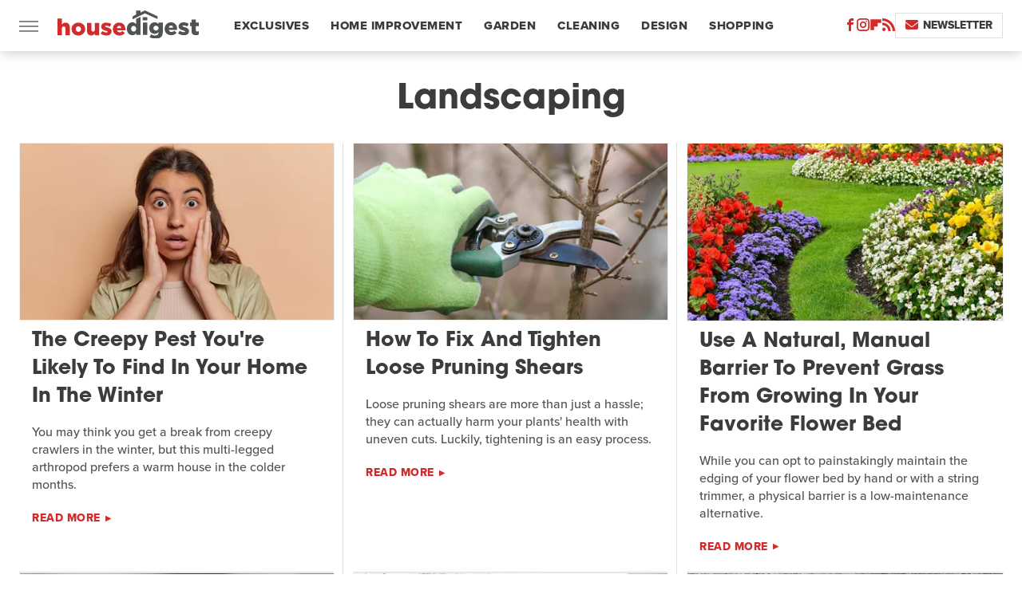

--- FILE ---
content_type: text/html; charset=UTF-8
request_url: https://www.housedigest.com/category/landscaping/page/9/
body_size: 18612
content:
<!DOCTYPE html>
<html xmlns="http://www.w3.org/1999/xhtml" lang="en-US">
<head>
            
        <script type="text/javascript" async="async" data-noptimize="1" data-cfasync="false" src="https://scripts.mediavine.com/tags/house-digest.js"></script>            <link rel="preload" href="/wp-content/themes/unified/css/category.housedigest.min.css?design=3&v=1761058487" as="style">
<link class="preloadFont" rel="preload" href="https://www.housedigest.com/font/proxima-nova-extrabold.woff2" as="font" crossorigin>
<link class="preloadFont" rel="preload" href="https://www.housedigest.com/font/proxima-nova-medium.woff2" as="font" crossorigin>
<link class="preloadFont" rel="preload" href="https://www.housedigest.com/font/avant-garde-gothic-bold.woff2" as="font" crossorigin>

        <link rel="stylesheet" type="text/css" href="/wp-content/themes/unified/css/category.housedigest.min.css?design=3&v=1761058487" />
        <meta http-equiv="Content-Type" content="text/html; charset=utf8" />
        <meta name="viewport" content="width=device-width, initial-scale=1.0">
        <meta http-equiv="Content-Security-Policy" content="block-all-mixed-content" />
        <meta http-equiv="X-UA-Compatible" content="IE=10" />
        
        
        
        <title>Landscaping - House Digest</title>
        <meta name='description' content="From learning about new trends to figuring out the costs of landscaping projects, we're here to provide you with the help you need." />
        
        
                <meta property="og:site_name" content="House Digest" />
        <meta property="og:title" content="Landscaping - House Digest">
        <meta property="og:image" content="https://www.housedigest.com/img/housedigest-meta-image-1280x720.png" />
        <meta property="og:description" content="From learning about new trends to figuring out the costs of landscaping projects, we're here to provide you with the help you need.">
        <meta property="og:type" content="category">
        <meta property="og:url" content="https://www.housedigest.com/category/landscaping/page/9/">
                <meta name="twitter:title" content="Landscaping - House Digest">
        <meta name="twitter:description" content="From learning about new trends to figuring out the costs of landscaping projects, we're here to provide you with the help you need.">
        <meta name="twitter:card" content="summary_large_image">
        <meta name="twitter:image" content="https://www.housedigest.com/img/housedigest-meta-image-1280x720.png">
        
        
        <link rel="shortcut icon" href="https://www.housedigest.com/img/house-digest-favicon-448x448.png">
        <link rel="icon" href="https://www.housedigest.com/img/house-digest-favicon-448x448.png">
        <link rel="canonical" href="https://www.housedigest.com/category/landscaping/page/9/"/>
        <link rel="alternate" type="application/rss+xml" title="Landscaping - House Digest" href="https://www.housedigest.com/category/landscaping/feed/" />

        
        <script type="application/ld+json">{"@context":"https:\/\/schema.org","@type":"Organization","address":{"@type":"PostalAddress","streetAddress":"11787 Lantern Road #201","addressLocality":"Fishers","addressRegion":"IN","postalCode":"46038","addressCountry":"US"},"contactPoint":{"@type":"ContactPoint","telephone":"(908) 514-8038","contactType":"customer support","email":"staff@housedigest.com"},"publishingPrinciples":"https:\/\/www.housedigest.com\/policies\/","@id":"https:\/\/www.housedigest.com\/","name":"House Digest","url":"https:\/\/www.housedigest.com\/","logo":{"@type":"ImageObject","url":"https:\/\/www.housedigest.com\/img\/housedigest-meta-image-1280x720.png","caption":"House Digest Logo"},"description":"The best tips, guides, and inspiration on home improvement, decor, DIY projects, and interviews with celebrities from your favorite renovation shows.","sameAs":["https:\/\/www.facebook.com\/HouseDigestOfficial","https:\/\/www.instagram.com\/housedigestofficial","https:\/\/flipboard.com\/@HouseDigest","https:\/\/subscribe.housedigest.com\/newsletter"]}</script>                </head>
<body>
<div id="wrapper">
    <div class="page-wrap">
        <header id="header" class="">
            <div class="nav-drop">
                <div class="jcf-scrollable">
                    <div class="aside-holder">
                                    <nav id="aside-nav">
                <div class="nav-top">
                    <div class="logo">
                        <a href="/" class="logo-holder">
                            <img src="https://www.housedigest.com/img/housedigest-logo.svg" alt="House Digest" width="177" height="36">
                        </a>
                        <a href="#" class="nav-opener close"></a>
                    </div>
                </div>
                
                <ul class="main-nav"><li class="navlink navlink-exclusives"><a href="/category/exclusives/">Exclusives</a></li><li class="navlink navlink-home-improvement"><a href="/category/home-improvement/">Home Improvement</a><input type="checkbox" id="subnav-button-home-improvement"><label for="subnav-button-home-improvement"></label><ul class="main-nav"><li class="subnavlink navlink-events"><a href="/category/events/">Events</a></li><li class="subnavlink navlink-interior-remodel"><a href="/category/interior-remodel/">Interior Remodel</a></li><li class="subnavlink navlink-exterior-remodel"><a href="/category/exterior-remodel/">Exterior Remodel</a></li><li class="subnavlink navlink-house-painting"><a href="/category/house-painting/">Paint</a></li><li class="subnavlink navlink-home-repairs"><a href="/category/home-repairs/">Repairs</a></li><li class="subnavlink navlink-inspiration"><a href="/category/inspiration/">Inspiration</a></li><li class="subnavlink navlink-home-improvement-hacks"><a href="/category/home-improvement-hacks/">Home Improvement Hacks</a></li></ul></li><li class="navlink navlink-gardening"><a href="/category/gardening/">Garden</a><input type="checkbox" id="subnav-button-gardening"><label for="subnav-button-gardening"></label><ul class="main-nav"><li class="subnavlink navlink-flowers"><a href="/category/flowers/">Flowers</a></li><li class="subnavlink navlink-trees-shrubs-and-vines"><a href="/category/trees-shrubs-and-vines/">Trees, Shrubs & Vines</a></li><li class="subnavlink navlink-landscaping"><a href="/category/landscaping/">Landscaping</a></li><li class="subnavlink navlink-edible-gardening"><a href="/category/edible-gardening/">Edible Gardening</a></li><li class="subnavlink navlink-gardening-hacks"><a href="/category/gardening-hacks/">Gardening Hacks</a></li><li class="subnavlink navlink-houseplants"><a href="/category/houseplants/">Houseplants</a></li></ul></li><li class="navlink navlink-cleaning"><a href="/category/cleaning/">Cleaning</a><input type="checkbox" id="subnav-button-cleaning"><label for="subnav-button-cleaning"></label><ul class="main-nav"><li class="subnavlink navlink-laundry-and-linens"><a href="/category/laundry-and-linens/">Laundry & Linens</a></li><li class="subnavlink navlink-home-organization"><a href="/category/home-organization/">Organization</a></li><li class="subnavlink navlink-cleaning-hacks"><a href="/category/cleaning-hacks/">Cleaning Hacks</a></li></ul></li><li class="navlink navlink-home-design"><a href="/category/home-design/">Design</a><input type="checkbox" id="subnav-button-home-design"><label for="subnav-button-home-design"></label><ul class="main-nav"><li class="subnavlink navlink-interior-design"><a href="/category/interior-design/">Indoor</a></li><li class="subnavlink navlink-exterior-design"><a href="/category/exterior-design/">Outdoor</a></li><li class="subnavlink navlink-home-design-trends"><a href="/category/home-design-trends/">Trends</a></li><li class="subnavlink navlink-diy-home-decor"><a href="/category/diy-home-decor/">DIY Home Decor</a></li><li class="subnavlink navlink-design-hacks"><a href="/category/design-hacks/">Design Hacks</a></li></ul></li><li class="navlink navlink-shopping"><a href="/category/shopping/">Shopping</a><input type="checkbox" id="subnav-button-shopping"><label for="subnav-button-shopping"></label><ul class="main-nav"><li class="subnavlink navlink-furniture"><a href="/category/furniture/">Furniture</a></li><li class="subnavlink navlink-appliances"><a href="/category/appliances/">Appliances</a></li><li class="subnavlink navlink-home-goods"><a href="/category/home-goods/">Home Goods</a></li><li class="subnavlink navlink-cleaning-products"><a href="/category/cleaning-products/">Cleaning Products</a></li><li class="subnavlink navlink-sales"><a href="/category/sales/">Sales</a></li></ul></li><li class="navlink navlink-real-estate"><a href="/category/real-estate/">Real Estate</a><input type="checkbox" id="subnav-button-real-estate"><label for="subnav-button-real-estate"></label><ul class="main-nav"><li class="subnavlink navlink-buying-tips"><a href="/category/buying-tips/">Buying Tips</a></li><li class="subnavlink navlink-selling-tips"><a href="/category/selling-tips/">Selling Tips</a></li></ul></li><li class="navlink navlink-features"><a href="/category/features/">Features</a></li></ul>        <ul class="social-buttons">
            <li><a href="http://www.facebook.com/HouseDigestOfficial" target="_blank" title="Facebook" aria-label="Facebook"><svg class="icon"><use xlink:href="#facebook"></use></svg></a></li><li><a href="https://www.instagram.com/housedigestofficial" target="_blank" title="Instagram" aria-label="Instagram"><svg class="icon"><use xlink:href="#instagram"></use></svg></a></li><li><a href="https://flipboard.com/@HouseDigest" target="_blank" title="Flipboard" aria-label="Flipboard"><svg class="icon"><use xlink:href="#flipboard"></use></svg></a></li><li><a href="/feed/" target="_blank" title="RSS" aria-label="RSS"><svg class="icon"><use xlink:href="#rss"></use></svg></a></li>
            
            <li class="menu-btn newsletter-btn"><a href="https://subscribe.housedigest.com/newsletter?utm_source=housedigest&utm_medium=side-nav" target="_blank" title="Newsletter" aria-label="Newsletter"><svg class="icon"><use xlink:href="#revue"></use></svg>Newsletter</a></li>
        </ul>            <ul class="info-links">
                <li class="info-link first-info-link"><a href="/about/">About</a></li>
                <li class="info-link"><a href="/policies/">Editorial Policies</a></li>
                <li class="info-link"><a href="/reviews-policy-guidelines/">Reviews Policy</a></li>
                <li class="info-link"><a href="/our-experts/">Our Experts</a></li>
                <li class="info-link"><a href="https://www.housedigest.com/privacy-policy/" target="_blank">Privacy Policy</a></a>
                <li class="info-link"><a href="https://www.static.com/terms" target="_blank">Terms of Use</a></li>
            </ul>
            </nav>                        <div class="nav-bottom">
                            <span class="copyright-info">&copy; 2026                                <a href="https://www.static.com/" target="_blank">Static Media</a>. All Rights Reserved
                            </span>
                        </div>
                    </div>
                </div>
            </div>
            <div id="bg"></div>
         
            <div id="header-container">
                <div id="hamburger-holder">
                    <div class="hamburger nav-opener"></div>
                </div>

                    <div id="logo" class="top-nav-standard">
        <a href="/"><img src="https://www.housedigest.com/img/housedigest-logo.svg" alt="House Digest" width="177" height="36"></a>
    </div>
                <div id="logo-icon" class="top-nav-scrolled">
                    <a href="/" >
                        <img src="https://www.housedigest.com/img/housedigest-logo-icon.svg" alt="House Digest" width="27" height="35">                    </a>
                </div>

                <div id="top-nav-title" class="top-nav-scrolled">Landscaping</div>

                            <div id="top-nav" class="top-nav-standard">
                <nav id="top-nav-holder">
                    
                    <a href="/category/exclusives/" class="navlink-exclusives">Exclusives</a>
<a href="/category/home-improvement/" class="navlink-home-improvement">Home Improvement</a>
<a href="/category/gardening/" class="navlink-gardening">Garden</a>
<a href="/category/cleaning/" class="navlink-cleaning">Cleaning</a>
<a href="/category/home-design/" class="navlink-home-design">Design</a>
<a href="/category/shopping/" class="navlink-shopping">Shopping</a>
<a href="/category/real-estate/" class="navlink-real-estate">Real Estate</a>
<a href="/category/features/" class="navlink-features">Features</a>

                </nav>
            </div>                <svg width="0" height="0" class="hidden">
            <symbol version="1.1" xmlns="http://www.w3.org/2000/svg" viewBox="0 0 16 16" id="rss">
    <path d="M2.13 11.733c-1.175 0-2.13 0.958-2.13 2.126 0 1.174 0.955 2.122 2.13 2.122 1.179 0 2.133-0.948 2.133-2.122-0-1.168-0.954-2.126-2.133-2.126zM0.002 5.436v3.067c1.997 0 3.874 0.781 5.288 2.196 1.412 1.411 2.192 3.297 2.192 5.302h3.080c-0-5.825-4.739-10.564-10.56-10.564zM0.006 0v3.068c7.122 0 12.918 5.802 12.918 12.932h3.076c0-8.82-7.176-16-15.994-16z"></path>
</symbol>
        <symbol xmlns="http://www.w3.org/2000/svg" viewBox="0 0 512 512" id="twitter">
    <path d="M389.2 48h70.6L305.6 224.2 487 464H345L233.7 318.6 106.5 464H35.8L200.7 275.5 26.8 48H172.4L272.9 180.9 389.2 48zM364.4 421.8h39.1L151.1 88h-42L364.4 421.8z"></path>
</symbol>
        <symbol xmlns="http://www.w3.org/2000/svg" viewBox="0 0 32 32" id="facebook">
    <path d="M19 6h5V0h-5c-3.86 0-7 3.14-7 7v3H8v6h4v16h6V16h5l1-6h-6V7c0-.542.458-1 1-1z"></path>
</symbol>
        <symbol xmlns="http://www.w3.org/2000/svg" viewBox="0 0 14 14" id="flipboard">
    <path d="m 6.9999999,0.99982 5.9993001,0 0,1.99835 0,1.99357 -1.993367,0 -1.9980673,0 -0.014998,1.99357 -0.01,1.99835 -1.9980669,0.01 -1.9933674,0.0146 -0.014998,1.99835 -0.01,1.99357 -1.9834686,0 -1.9836686,0 0,-6.00006 0,-5.99994 5.9992001,0 z"></path>
</symbol>
        <symbol viewBox="0 0 24 24" xmlns="http://www.w3.org/2000/svg" id="instagram">
    <path d="M17.3183118,0.0772036939 C18.5358869,0.132773211 19.3775594,0.311686093 20.156489,0.614412318 C20.9357539,0.917263935 21.5259307,1.30117806 22.1124276,1.88767349 C22.6988355,2.47414659 23.0827129,3.06422396 23.3856819,3.84361655 C23.688357,4.62263666 23.8672302,5.46418415 23.9227984,6.68172489 C23.9916356,8.19170553 24,8.72394829 24,11.9999742 C24,15.2760524 23.9916355,15.808302 23.9227954,17.3182896 C23.8672306,18.5358038 23.6883589,19.3773584 23.3855877,20.1566258 C23.0826716,20.9358162 22.6987642,21.5259396 22.1124276,22.1122749 C21.5259871,22.6987804 20.9357958,23.0827198 20.1563742,23.3856323 C19.3772192,23.6883583 18.5357324,23.8672318 17.3183209,23.9227442 C15.8086874,23.9916325 15.2765626,24 12,24 C8.72343739,24 8.19131258,23.9916325 6.68172382,23.9227463 C5.46426077,23.8672314 4.62270711,23.6883498 3.84342369,23.3855738 C3.0641689,23.0827004 2.47399369,22.6987612 1.88762592,22.1123283 C1.30117312,21.525877 0.91721975,20.9357071 0.614318116,20.1563835 C0.311643016,19.3773633 0.132769821,18.5358159 0.0772038909,17.3183251 C0.0083529426,15.8092887 0,15.2774634 0,11.9999742 C0,8.7225328 0.00835296697,8.19071076 0.0772047368,6.68165632 C0.132769821,5.46418415 0.311643016,4.62263666 0.614362729,3.84350174 C0.91719061,3.06430165 1.30113536,2.4741608 1.88757245,1.88772514 C2.47399369,1.30123879 3.0641689,0.917299613 3.84345255,0.614414972 C4.62236201,0.311696581 5.46409415,0.132773979 6.68163888,0.0772035898 C8.19074867,0.00835221992 8.72252573,0 12,0 C15.2774788,0 15.8092594,0.00835235053 17.3183118,0.0772036939 Z M12,2.66666667 C8.75959504,2.66666667 8.26400713,2.67445049 6.80319929,2.74109814 C5.87614637,2.78341009 5.31952221,2.90172878 4.80947575,3.09995521 C4.37397765,3.26922052 4.09725505,3.44924273 3.77324172,3.77329203 C3.44916209,4.09737087 3.26913181,4.37408574 3.09996253,4.80937168 C2.90169965,5.31965737 2.78340891,5.87618164 2.74109927,6.80321713 C2.67445122,8.26397158 2.66666667,8.75960374 2.66666667,11.9999742 C2.66666667,15.2403924 2.67445121,15.7360281 2.74109842,17.1967643 C2.78340891,18.1238184 2.90169965,18.6803426 3.09990404,19.1904778 C3.26914133,19.6259017 3.44919889,19.9026659 3.77329519,20.2267614 C4.09725505,20.5507573 4.37397765,20.7307795 4.80932525,20.8999863 C5.31971515,21.0982887 5.87621193,21.2165784 6.80323907,21.2588497 C8.26460439,21.3255353 8.76051223,21.3333333 12,21.3333333 C15.2394878,21.3333333 15.7353956,21.3255353 17.1968056,21.2588476 C18.123775,21.216579 18.6802056,21.0982995 19.1905083,20.9000309 C19.6260288,20.7307713 19.9027426,20.5507596 20.2267583,20.226708 C20.5507492,19.9027179 20.7308046,19.6259456 20.9000375,19.1906283 C21.0983009,18.6803412 21.2165908,18.1238118 21.2588986,17.196779 C21.3255376,15.7350718 21.3333333,15.2390126 21.3333333,11.9999742 C21.3333333,8.76098665 21.3255376,8.26493375 21.2589016,6.80323567 C21.2165911,5.87618164 21.0983004,5.31965737 20.9001178,4.80957831 C20.7308131,4.37403932 20.550774,4.09729207 20.2267583,3.77324038 C19.9027658,3.44924868 19.6260264,3.26922777 19.1905015,3.09996643 C18.6803988,2.90171817 18.1238378,2.78341062 17.1967608,2.74109868 C15.7359966,2.67445057 15.2404012,2.66666667 12,2.66666667 Z M12,18.2222222 C8.56356156,18.2222222 5.77777778,15.4364384 5.77777778,12 C5.77777778,8.56356156 8.56356156,5.77777778 12,5.77777778 C15.4364384,5.77777778 18.2222222,8.56356156 18.2222222,12 C18.2222222,15.4364384 15.4364384,18.2222222 12,18.2222222 Z M12,15.5555556 C13.9636791,15.5555556 15.5555556,13.9636791 15.5555556,12 C15.5555556,10.0363209 13.9636791,8.44444444 12,8.44444444 C10.0363209,8.44444444 8.44444444,10.0363209 8.44444444,12 C8.44444444,13.9636791 10.0363209,15.5555556 12,15.5555556 Z M18.2222222,7.11111111 C17.4858426,7.11111111 16.8888889,6.51415744 16.8888889,5.77777778 C16.8888889,5.04139811 17.4858426,4.44444444 18.2222222,4.44444444 C18.9586019,4.44444444 19.5555556,5.04139811 19.5555556,5.77777778 C19.5555556,6.51415744 18.9586019,7.11111111 18.2222222,7.11111111 Z"/>
</symbol>
         <symbol xmlns="http://www.w3.org/2000/svg" viewBox="0 0 448 512" id="linkedin">
    <path d="M100.3 448H7.4V148.9h92.9zM53.8 108.1C24.1 108.1 0 83.5 0 53.8a53.8 53.8 0 0 1 107.6 0c0 29.7-24.1 54.3-53.8 54.3zM447.9 448h-92.7V302.4c0-34.7-.7-79.2-48.3-79.2-48.3 0-55.7 37.7-55.7 76.7V448h-92.8V148.9h89.1v40.8h1.3c12.4-23.5 42.7-48.3 87.9-48.3 94 0 111.3 61.9 111.3 142.3V448z"/>
</symbol>
        <symbol xmlns="http://www.w3.org/2000/svg" viewBox="0 0 240.1 113.49" id="muckrack">
    <path class="b" d="M223.2,73.59c11.2-7.6,16.8-20.3,16.9-33.3C240.1,20.39,226.8.09,199.4.09c-8.35-.1-18.27-.1-28.14-.07-9.86.02-19.66.07-27.76.07v113.4h29.6v-35h17l17.1,35h30.6l.8-5-18.7-33.4c2.5-.8,3.3-1.5,3.3-1.5ZM199,54.29h-25.8v-29.7h25.8c8.4,0,12.3,7.4,12.3,14.6s-4.1,15.1-12.3,15.1Z"/><polygon class="b" points="0 .14 10.9 .14 64.5 49.24 117.9 .14 129.3 .14 129.3 113.34 99.7 113.34 99.7 54.24 66.1 83.74 62.7 83.74 29.6 54.24 29.6 113.34 0 113.34 0 .14"/>
</symbol>
        <symbol xmlns="http://www.w3.org/2000/svg" viewBox="7 2 2 12" id="youtube">
    <path d="M15.841 4.8c0 0-0.156-1.103-0.637-1.587-0.609-0.637-1.291-0.641-1.603-0.678-2.237-0.163-5.597-0.163-5.597-0.163h-0.006c0 0-3.359 0-5.597 0.163-0.313 0.038-0.994 0.041-1.603 0.678-0.481 0.484-0.634 1.587-0.634 1.587s-0.159 1.294-0.159 2.591v1.213c0 1.294 0.159 2.591 0.159 2.591s0.156 1.103 0.634 1.588c0.609 0.637 1.409 0.616 1.766 0.684 1.281 0.122 5.441 0.159 5.441 0.159s3.363-0.006 5.6-0.166c0.313-0.037 0.994-0.041 1.603-0.678 0.481-0.484 0.637-1.588 0.637-1.588s0.159-1.294 0.159-2.591v-1.213c-0.003-1.294-0.162-2.591-0.162-2.591zM6.347 10.075v-4.497l4.322 2.256-4.322 2.241z"></path>
</symbol>
        <symbol xmlns="http://www.w3.org/2000/svg" viewBox="0 0 512 512" id="pinterest">
    <g>
    <path d="M220.646,338.475C207.223,408.825,190.842,476.269,142.3,511.5
            c-14.996-106.33,21.994-186.188,39.173-270.971c-29.293-49.292,3.518-148.498,65.285-124.059
            c76.001,30.066-65.809,183.279,29.38,202.417c99.405,19.974,139.989-172.476,78.359-235.054
            C265.434-6.539,95.253,81.775,116.175,211.161c5.09,31.626,37.765,41.22,13.062,84.884c-57.001-12.65-74.005-57.6-71.822-117.533
            c3.53-98.108,88.141-166.787,173.024-176.293c107.34-12.014,208.081,39.398,221.991,140.376
            c15.67,113.978-48.442,237.412-163.23,228.529C258.085,368.704,245.023,353.283,220.646,338.475z">
    </path>
    </g>
</symbol>
        <symbol xmlns="http://www.w3.org/2000/svg" viewBox="0 0 32 32" id="tiktok">
    <path d="M 22.472559,-3.8146973e-6 C 23.000559,4.5408962 25.535059,7.2481962 29.941559,7.5361962 v 5.1073998 c -2.5536,0.2496 -4.7905,-0.5856 -7.3922,-2.1601 v 9.5523 c 0,12.1348 -13.2292004,15.927 -18.5478004,7.2291 -3.4177,-5.597 -1.3248,-15.4181 9.6387004,-15.8117 v 5.3857 c -0.8352,0.1344 -1.728,0.3456 -2.5441,0.6241 -2.4384004,0.8256 -3.8209004,2.3712 -3.4369004,5.0977 0.7392,5.2226 10.3204004,6.7682 9.5235004,-3.4369 V 0.00959619 h 5.2898 z" />
</symbol>
        <symbol xmlns="http://www.w3.org/2000/svg" viewBox="0 0 32 32" id="twitch">
    <path d="M3 0l-3 5v23h8v4h4l4-4h5l9-9v-19h-27zM26 17l-5 5h-5l-4 4v-4h-6v-18h20v13z"></path><path d="M19 8h3v8h-3v-8z"></path><path d="M13 8h3v8h-3v-8z"></path>
</symbol>
        <symbol xmlns="http://www.w3.org/2000/svg" viewBox="0 0 512.016 512.016" id="snapchat" >
    <g>
        <g>
            <path d="M500.459,375.368c-64.521-10.633-93.918-75.887-97.058-83.294c-0.06-0.145-0.307-0.666-0.375-0.819
                c-3.234-6.571-4.036-11.904-2.347-15.838c3.388-8.013,17.741-12.553,26.931-15.462c2.586-0.836,5.009-1.604,6.938-2.372
                c18.586-7.339,27.913-16.717,27.716-27.895c-0.179-8.866-7.134-17.007-17.434-20.651c-3.55-1.485-7.774-2.295-11.887-2.295
                c-2.842,0-7.066,0.401-11.102,2.287c-7.868,3.678-14.865,5.658-20.156,5.888c-2.355-0.094-4.139-0.486-5.427-0.922
                c0.162-2.79,0.35-5.658,0.529-8.585l0.094-1.493c2.193-34.807,4.915-78.123-6.673-104.081
                c-34.27-76.834-106.999-82.807-128.478-82.807l-10.018,0.094c-21.436,0-94.029,5.965-128.265,82.756
                c-11.614,26.018-8.866,69.316-6.664,104.115c0.213,3.422,0.427,6.758,0.614,10.01c-1.468,0.503-3.584,0.947-6.46,0.947
                c-6.161,0-13.542-1.997-21.931-5.922c-12.126-5.683-34.295,1.911-37.291,17.647c-1.63,8.516,1.801,20.796,27.383,30.908
                c1.988,0.785,4.489,1.587,7.561,2.56c8.576,2.722,22.929,7.27,26.325,15.266c1.681,3.951,0.879,9.284-2.662,16.512
                c-1.263,2.944-31.65,72.124-98.765,83.174c-6.963,1.143-11.93,7.322-11.537,14.353c0.111,1.954,0.563,3.917,1.399,5.897
                c5.641,13.193,27.119,22.349,67.55,28.766c0.887,2.295,1.92,7.006,2.509,9.737c0.853,3.9,1.749,7.927,2.97,12.1
                c1.229,4.224,4.881,11.307,15.445,11.307c3.575,0,7.714-0.811,12.211-1.681c6.468-1.271,15.309-2.995,26.274-2.995
                c6.084,0,12.416,0.546,18.825,1.604c12.092,2.005,22.699,9.506,35.004,18.202c18.116,12.809,34.586,22.605,67.524,22.605
                c0.87,0,1.732-0.026,2.577-0.085c1.22,0.06,2.449,0.085,3.695,0.085c28.851,0,54.246-7.62,75.494-22.63
                c11.742-8.311,22.835-16.162,34.935-18.176c6.426-1.058,12.766-1.604,18.85-1.604c10.513,0,18.901,1.348,26.385,2.816
                c5.06,0.998,9.02,1.476,12.672,1.476c7.373,0,12.8-4.053,14.874-11.127c1.195-4.113,2.091-8.021,2.961-12.015
                c0.461-2.125,1.57-7.211,2.509-9.66c39.851-6.34,60.203-15.138,65.835-28.297c0.845-1.894,1.34-3.9,1.476-6.033
                C512.372,382.707,507.422,376.529,500.459,375.368z"/>
        </g>
    </g>
</symbol>
        <symbol xmlns="http://www.w3.org/2000/svg" viewBox="0 0 192 192" id="threads">
    <path d="M141.537 88.9883C140.71 88.5919 139.87 88.2104 139.019 87.8451C137.537 60.5382 122.616 44.905 97.5619 44.745C97.4484 44.7443 97.3355 44.7443 97.222 44.7443C82.2364 44.7443 69.7731 51.1409 62.102 62.7807L75.881 72.2328C81.6116 63.5383 90.6052 61.6848 97.2286 61.6848C97.3051 61.6848 97.3819 61.6848 97.4576 61.6855C105.707 61.7381 111.932 64.1366 115.961 68.814C118.893 72.2193 120.854 76.925 121.825 82.8638C114.511 81.6207 106.601 81.2385 98.145 81.7233C74.3247 83.0954 59.0111 96.9879 60.0396 116.292C60.5615 126.084 65.4397 134.508 73.775 140.011C80.8224 144.663 89.899 146.938 99.3323 146.423C111.79 145.74 121.563 140.987 128.381 132.296C133.559 125.696 136.834 117.143 138.28 106.366C144.217 109.949 148.617 114.664 151.047 120.332C155.179 129.967 155.42 145.8 142.501 158.708C131.182 170.016 117.576 174.908 97.0135 175.059C74.2042 174.89 56.9538 167.575 45.7381 153.317C35.2355 139.966 29.8077 120.682 29.6052 96C29.8077 71.3178 35.2355 52.0336 45.7381 38.6827C56.9538 24.4249 74.2039 17.11 97.0132 16.9405C119.988 17.1113 137.539 24.4614 149.184 38.788C154.894 45.8136 159.199 54.6488 162.037 64.9503L178.184 60.6422C174.744 47.9622 169.331 37.0357 161.965 27.974C147.036 9.60668 125.202 0.195148 97.0695 0H96.9569C68.8816 0.19447 47.2921 9.6418 32.7883 28.0793C19.8819 44.4864 13.2244 67.3157 13.0007 95.9325L13 96L13.0007 96.0675C13.2244 124.684 19.8819 147.514 32.7883 163.921C47.2921 182.358 68.8816 191.806 96.9569 192H97.0695C122.03 191.827 139.624 185.292 154.118 170.811C173.081 151.866 172.51 128.119 166.26 113.541C161.776 103.087 153.227 94.5962 141.537 88.9883ZM98.4405 129.507C88.0005 130.095 77.1544 125.409 76.6196 115.372C76.2232 107.93 81.9158 99.626 99.0812 98.6368C101.047 98.5234 102.976 98.468 104.871 98.468C111.106 98.468 116.939 99.0737 122.242 100.233C120.264 124.935 108.662 128.946 98.4405 129.507Z" />
</symbol>
        <symbol xmlns="http://www.w3.org/2000/svg" viewBox="0 0 512 512" id="bluesky">
    <path d="M111.8 62.2C170.2 105.9 233 194.7 256 242.4c23-47.6 85.8-136.4 144.2-180.2c42.1-31.6 110.3-56 110.3 21.8c0 15.5-8.9 130.5-14.1 149.2C478.2 298 412 314.6 353.1 304.5c102.9 17.5 129.1 75.5 72.5 133.5c-107.4 110.2-154.3-27.6-166.3-62.9l0 0c-1.7-4.9-2.6-7.8-3.3-7.8s-1.6 3-3.3 7.8l0 0c-12 35.3-59 173.1-166.3 62.9c-56.5-58-30.4-116 72.5-133.5C100 314.6 33.8 298 15.7 233.1C10.4 214.4 1.5 99.4 1.5 83.9c0-77.8 68.2-53.4 110.3-21.8z"/>
</symbol>
        <symbol xmlns="http://www.w3.org/2000/svg" viewBox="0 0 618 478" id="google">
    <path d="M617.84 456.59C617.82 467.86 608.68 477 597.41 477.02H20.43C9.16 477 0.02 467.86 0 456.59V20.43C0.02 9.16 9.16 0.02 20.43 0H597.41C608.68 0.02 617.82 9.16 617.84 20.43V456.59ZM516.79 342.6V302.74C516.79 301.26 515.59 300.06 514.11 300.06H335.02V345.46H514.11C515.61 345.44 516.82 344.2 516.79 342.7C516.79 342.67 516.79 342.64 516.79 342.6ZM544.02 256.35V216.31C544.04 214.83 542.86 213.61 541.38 213.59C541.37 213.59 541.35 213.59 541.34 213.59H335.02V258.99H541.34C542.79 259.02 543.99 257.86 544.02 256.41C544.02 256.36 544.02 256.32 544.02 256.27V256.36V256.35ZM516.79 170.1V129.88C516.79 128.4 515.59 127.2 514.11 127.2H335.02V172.6H514.11C515.56 172.58 516.74 171.42 516.79 169.97V170.11V170.1ZM180.59 218.08V258.93H239.6C234.74 283.9 212.77 302.01 180.59 302.01C144.24 300.72 115.81 270.2 117.11 233.84C118.34 199.3 146.05 171.59 180.59 170.36C196.12 170.1 211.13 175.97 222.35 186.7L253.49 155.6C233.78 137.06 207.65 126.88 180.59 127.18C120.42 127.18 71.64 175.96 71.64 236.13C71.64 296.3 120.42 345.08 180.59 345.08C240.76 345.08 285 300.82 285 238.49C284.96 231.59 284.39 224.69 283.27 217.88L180.59 218.06V218.08Z"/>
</symbol>
        <symbol id="website" viewBox="0 0 17 17" xmlns="http://www.w3.org/2000/svg">
    <path fill-rule="evenodd" clip-rule="evenodd" d="M1.91041 1.47245C3.56879 -0.185927 6.25755 -0.185927 7.91592 1.47245L10.9186 4.47521C12.577 6.13361 12.577 8.82231 10.9186 10.4807C10.5041 10.8954 9.83185 10.8954 9.41728 10.4807C9.00271 10.0661 9.00271 9.39389 9.41728 8.97932C10.2465 8.15019 10.2465 6.80573 9.41728 5.97659L6.41454 2.97383C5.58535 2.14465 4.24097 2.14465 3.41178 2.97383C2.58261 3.80302 2.58261 5.1474 3.41178 5.97659L4.16248 6.72728C4.57708 7.14185 4.57707 7.81407 4.16248 8.22864C3.74789 8.64321 3.07569 8.64321 2.6611 8.22864L1.91041 7.47796C0.252031 5.81959 0.252031 3.13083 1.91041 1.47245ZM7.91592 5.9766C8.33049 6.39116 8.33049 7.06339 7.91592 7.47796C7.08678 8.3072 7.08678 9.65155 7.91592 10.4807L10.9186 13.4835C11.7479 14.3127 13.0922 14.3127 13.9215 13.4835C14.7506 12.6543 14.7506 11.3099 13.9215 10.4807L13.1708 9.73C12.7561 9.31544 12.7561 8.64321 13.1708 8.22864C13.5854 7.81407 14.2575 7.81407 14.6722 8.22864L15.4228 8.97932C17.0812 10.6377 17.0812 13.3265 15.4228 14.9849C13.7645 16.6433 11.0757 16.6433 9.41728 14.9849L6.41455 11.9822C4.75618 10.3238 4.75618 7.63498 6.41455 5.9766C6.82912 5.562 7.50135 5.562 7.91592 5.9766Z"/>
</symbol>
            <symbol xmlns="http://www.w3.org/2000/svg" viewBox="0 0 512 512" id="revue">
        <path d="M48 64C21.5 64 0 85.5 0 112c0 15.1 7.1 29.3 19.2 38.4L236.8 313.6c11.4 8.5 27 8.5 38.4 0L492.8 150.4c12.1-9.1 19.2-23.3 19.2-38.4c0-26.5-21.5-48-48-48H48zM0 176V384c0 35.3 28.7 64 64 64H448c35.3 0 64-28.7 64-64V176L294.4 339.2c-22.8 17.1-54 17.1-76.8 0L0 176z"/>
    </symbol>
        
        
        
        <symbol xmlns="http://www.w3.org/2000/svg" viewBox="0 0 16 16" id="advertise">
            <g clip-path="url(#clip0_1911_5435)">
            <path fill-rule="evenodd" clip-rule="evenodd" d="M12 1.40497L2.26973 4.27073L0 2.34144V12.6558L2.26967 10.7271L3.84476 11.191V14.1933C3.84529 15.229 4.55813 16.067 5.43904 16.0676H9.23405C9.67247 16.0682 10.0745 15.8571 10.3609 15.5183C10.6488 15.1814 10.8284 14.709 10.8278 14.1932V13.2478L12 13.593V1.40497ZM5.09306 14.5997C5.00434 14.4935 4.95039 14.3537 4.94986 14.1932V11.5168L9.72281 12.9219V14.1932C9.72227 14.3537 9.66885 14.4935 9.5796 14.5997C9.48985 14.7047 9.37052 14.7676 9.23409 14.7676H5.4391C5.30214 14.7676 5.18281 14.7047 5.09306 14.5997Z" />
            <path d="M13 1.11045L17 -0.067627V15.0654L13 13.8875V1.11045Z" />
            </g>
            <defs>
            <clipPath id="clip0_1911_5435">
            <rect width="16" height="16" fill="white"/>
            </clipPath>
            </defs>
        </symbol>
    
</svg>                    <nav id="social-nav-holder" class="top-nav-standard">
        <ul class="social-buttons">
            <li><a href="http://www.facebook.com/HouseDigestOfficial" target="_blank" title="Facebook" aria-label="Facebook"><svg class="icon"><use xlink:href="#facebook"></use></svg></a></li><li><a href="https://www.instagram.com/housedigestofficial" target="_blank" title="Instagram" aria-label="Instagram"><svg class="icon"><use xlink:href="#instagram"></use></svg></a></li><li><a href="https://flipboard.com/@HouseDigest" target="_blank" title="Flipboard" aria-label="Flipboard"><svg class="icon"><use xlink:href="#flipboard"></use></svg></a></li><li><a href="/feed/" target="_blank" title="RSS" aria-label="RSS"><svg class="icon"><use xlink:href="#rss"></use></svg></a></li>
            
            <li class="menu-btn newsletter-btn"><a href="https://subscribe.housedigest.com/newsletter?utm_source=housedigest&utm_medium=top-nav" target="_blank" title="Newsletter" aria-label="Newsletter"><svg class="icon"><use xlink:href="#revue"></use></svg>Newsletter</a></li>
        </ul>
    </nav>
                            </div>
            <div id="is-tablet"></div>
            <div id="is-mobile"></div>
        </header>

<main id="main" role="main" class="category">
    <div id="category-content" class="landscaping-section">
        <div class="banner landscaping">
            <h1 class="page-header">Landscaping</h1>        </div>

                
                    <ul id="article-container" class="article-index article-holder">
        
        <li class="article-item">
    <article class="article-block">
        <div class="image-holder">
            
                        <a href="/2023889/common-winter-pest-centipede/">
                <picture>
                    <source srcset="https://www.housedigest.com/img/gallery/the-creepy-pest-youre-likely-to-find-in-your-home-in-the-winter/intro-1762891238.sm.webp" type="image/webp"><img src="https://www.housedigest.com/img/gallery/the-creepy-pest-youre-likely-to-find-in-your-home-in-the-winter/intro-1762891238.jpg" width="426" height="240" alt="Scared woman with hands on her face">
                </picture>
            </a>
        </div>
        <div class="article-description">
            <h3><a href="/2023889/common-winter-pest-centipede/">The Creepy Pest You're Likely To Find In Your Home In The Winter</a></h3>
            <p class="article-excerpt">You may think you get a break from creepy crawlers in the winter, but this multi-legged arthropod prefers a warm house in the colder months.</p>
            <span class="author"><span class="by">By&nbsp;</span>Kathleen Shipman</span> <span class="timestamp">2 months ago</span>
            <span class="read-more"><a href="/2023889/common-winter-pest-centipede/">Read More</a></span>
        </div>
    </article>
</li><li class="article-item">
    <article class="article-block">
        <div class="image-holder">
            
                        <a href="/2024042/how-fix-tighten-loose-pruning-shears/">
                <picture>
                    <source srcset="https://www.housedigest.com/img/gallery/how-to-fix-and-tighten-loose-pruning-shears/intro-1762898562.sm.webp" type="image/webp"><img src="https://www.housedigest.com/img/gallery/how-to-fix-and-tighten-loose-pruning-shears/intro-1762898562.jpg" width="426" height="240" alt="Gloved hand holding pruning shears to a branch">
                </picture>
            </a>
        </div>
        <div class="article-description">
            <h3><a href="/2024042/how-fix-tighten-loose-pruning-shears/">How To Fix And Tighten Loose Pruning Shears</a></h3>
            <p class="article-excerpt">Loose pruning shears are more than just a hassle; they can actually harm your plants' health with uneven cuts. Luckily, tightening is an easy process.</p>
            <span class="author"><span class="by">By&nbsp;</span>Suzanne Bonnett</span> <span class="timestamp">2 months ago</span>
            <span class="read-more"><a href="/2024042/how-fix-tighten-loose-pruning-shears/">Read More</a></span>
        </div>
    </article>
</li><li class="article-item">
    <article class="article-block">
        <div class="image-holder">
            
                        <a href="/2023750/prevent-grass-flower-bed-steel-barrier/">
                <picture>
                    <source srcset="https://www.housedigest.com/img/gallery/use-a-natural-manual-barrier-to-prevent-grass-from-growing-in-your-favorite-flower-bed/intro-1762887209.sm.webp" type="image/webp"><img src="https://www.housedigest.com/img/gallery/use-a-natural-manual-barrier-to-prevent-grass-from-growing-in-your-favorite-flower-bed/intro-1762887209.jpg" width="426" height="240" alt="A beautifully landscaped garden featuring vibrant flower beds with red, yellow, white, and purple blossoms">
                </picture>
            </a>
        </div>
        <div class="article-description">
            <h3><a href="/2023750/prevent-grass-flower-bed-steel-barrier/">Use A Natural, Manual Barrier To Prevent Grass From Growing In Your Favorite Flower Bed</a></h3>
            <p class="article-excerpt">While you can opt to painstakingly maintain the edging of your flower bed by hand or with a string trimmer, a physical barrier is a low-maintenance alternative.</p>
            <span class="author"><span class="by">By&nbsp;</span>Mehak Faisal</span> <span class="timestamp">2 months ago</span>
            <span class="read-more"><a href="/2023750/prevent-grass-flower-bed-steel-barrier/">Read More</a></span>
        </div>
    </article>
</li><li class="article-item">
    <article class="article-block">
        <div class="image-holder">
            
                        <a href="/2023637/fall-garden-maintenance-task-mistake-remove-dead-plants-pest-breeding-ground/">
                <picture>
                    <source srcset="https://www.housedigest.com/img/gallery/the-fall-maintenance-mistake-that-turns-your-garden-into-a-breeding-ground-for-pests/intro-1762882716.sm.webp" type="image/webp"><img src="https://www.housedigest.com/img/gallery/the-fall-maintenance-mistake-that-turns-your-garden-into-a-breeding-ground-for-pests/intro-1762882716.jpg" width="426" height="240" alt="A bug sitting on a fallen leaf">
                </picture>
            </a>
        </div>
        <div class="article-description">
            <h3><a href="/2023637/fall-garden-maintenance-task-mistake-remove-dead-plants-pest-breeding-ground/">The Fall Maintenance Mistake That Turns Your Garden Into A Breeding Ground For Pests</a></h3>
            <p class="article-excerpt">Pest prevention is a year-round task, and if you forget to do this one thing in fall, you could end up with a much bigger problem once spring rolls around.</p>
            <span class="author"><span class="by">By&nbsp;</span>Aleem Ahmad</span> <span class="timestamp">2 months ago</span>
            <span class="read-more"><a href="/2023637/fall-garden-maintenance-task-mistake-remove-dead-plants-pest-breeding-ground/">Read More</a></span>
        </div>
    </article>
</li><li class="article-item">
    <article class="article-block">
        <div class="image-holder">
            
                        <a href="/2023482/dont-plant-avoid-redwood-tree-yard/">
                <picture>
                    <source srcset="https://www.housedigest.com/img/gallery/the-popular-tree-you-shouldnt-be-planting-in-your-yard-and-why/intro-1762876294.sm.webp" type="image/webp"><img src="https://www.housedigest.com/img/gallery/the-popular-tree-you-shouldnt-be-planting-in-your-yard-and-why/intro-1762876294.jpg" width="426" height="240" alt="A man planting a tree in a hilly backyard">
                </picture>
            </a>
        </div>
        <div class="article-description">
            <h3><a href="/2023482/dont-plant-avoid-redwood-tree-yard/">The Popular Tree You Shouldn't Be Planting In Your Yard And Why</a></h3>
            <p class="article-excerpt">Just because a tree is beautiful, it doesn't mean that it's ideal for growing in your own space. Such is the case with this extra large evergreen.</p>
            <span class="author"><span class="by">By&nbsp;</span>Lou Siday</span> <span class="timestamp">2 months ago</span>
            <span class="read-more"><a href="/2023482/dont-plant-avoid-redwood-tree-yard/">Read More</a></span>
        </div>
    </article>
</li><li class="article-item">
    <article class="article-block">
        <div class="image-holder">
            
                        <a href="/2025444/gardening-trends-gaining-popularity-in-2026/">
                <picture>
                    <source srcset="https://www.housedigest.com/img/gallery/12-fall-gardening-trends-youre-likely-to-see-more-of-in-2026/intro-1762994058.sm.webp" type="image/webp"><img src="https://www.housedigest.com/img/gallery/12-fall-gardening-trends-youre-likely-to-see-more-of-in-2026/intro-1762994058.jpg" width="426" height="240" alt="Colorful garden with wooden seating and walkway">
                </picture>
            </a>
        </div>
        <div class="article-description">
            <h3><a href="/2025444/gardening-trends-gaining-popularity-in-2026/">12 Fall Gardening Trends You're Likely To See More Of In 2026</a></h3>
            <p class="article-excerpt">Our master gardener reveals the gardening trends gaining popularity in 2026. Hint: The focus is on wildlife, conservation, whimsy, and vibrant color.</p>
            <span class="author"><span class="by">By&nbsp;</span>Katy Willis</span> <span class="timestamp">2 months ago</span>
            <span class="read-more"><a href="/2025444/gardening-trends-gaining-popularity-in-2026/">Read More</a></span>
        </div>
    </article>
</li><li class="article-item">
    <article class="article-block">
        <div class="image-holder">
            
                        <a href="/2023037/vines-avoid-growing-along-side-of-house/">
                <picture>
                    <source srcset="https://www.housedigest.com/img/gallery/13-climbing-plants-you-should-never-grow-along-the-side-of-your-home/intro-1762783042.sm.webp" type="image/webp"><img src="https://www.housedigest.com/img/gallery/13-climbing-plants-you-should-never-grow-along-the-side-of-your-home/intro-1762783042.jpg" width="426" height="240" alt="The side of a house and patio with furniture, a gate, and plants growing nearby it.">
                </picture>
            </a>
        </div>
        <div class="article-description">
            <h3><a href="/2023037/vines-avoid-growing-along-side-of-house/">13 Climbing Plants You Should Never Grow Along The Side Of Your Home</a></h3>
            <p class="article-excerpt">Vines can be a lovely addition to a garden. However, some are so vigorous that they will damage siding and gutters, rip off paint, and pull mortar from bricks.</p>
            <span class="author"><span class="by">By&nbsp;</span>Aleem Ahmad</span> <span class="timestamp">2 months ago</span>
            <span class="read-more"><a href="/2023037/vines-avoid-growing-along-side-of-house/">Read More</a></span>
        </div>
    </article>
</li><li class="article-item">
    <article class="article-block">
        <div class="image-holder">
            
                        <a href="/2022992/best-battery-string-trimmer-consumer-reports/">
                <picture>
                    <source srcset="https://www.housedigest.com/img/gallery/heres-the-best-battery-operated-string-trimmer-you-can-buy-according-to-consumer-reports/intro-1762830083.sm.webp" type="image/webp"><img src="https://www.housedigest.com/img/gallery/heres-the-best-battery-operated-string-trimmer-you-can-buy-according-to-consumer-reports/intro-1762830083.jpg" width="426" height="240" alt="Man using a string trimmer to cut down grass">
                </picture>
            </a>
        </div>
        <div class="article-description">
            <h3><a href="/2022992/best-battery-string-trimmer-consumer-reports/">Here's The Best Battery-Operated String Trimmer You Can Buy, According To Consumer Reports</a></h3>
            <p class="article-excerpt">Coming from a top-rated power tool brand, it's little surprise that this powerful cordless electric trimmer excelled in Consumer Reports' testing.</p>
            <span class="author"><span class="by">By&nbsp;</span>Katie Barton</span> <span class="timestamp">2 months ago</span>
            <span class="read-more"><a href="/2022992/best-battery-string-trimmer-consumer-reports/">Read More</a></span>
        </div>
    </article>
</li><li class="article-item">
    <article class="article-block">
        <div class="image-holder">
            
                        <a href="/2022553/repurpose-bird-bath-planter-diy/">
                <picture>
                    <source srcset="https://www.housedigest.com/img/gallery/repurpose-an-old-bird-bath-into-a-beautiful-yard-feature/intro-1762803784.sm.webp" type="image/webp"><img src="https://www.housedigest.com/img/gallery/repurpose-an-old-bird-bath-into-a-beautiful-yard-feature/intro-1762803784.jpg" width="426" height="240" alt="bird perched on a bird bath">
                </picture>
            </a>
        </div>
        <div class="article-description">
            <h3><a href="/2022553/repurpose-bird-bath-planter-diy/">Repurpose An Old Bird Bath Into A Beautiful Yard Feature</a></h3>
            <p class="article-excerpt">Instead of throwing out that old or cracked bird bath, try this hack. It can stay right where it is, benefiting birds and other pollinators in a new way.</p>
            <span class="author"><span class="by">By&nbsp;</span>Suzanne Bonnett</span> <span class="timestamp">2 months ago</span>
            <span class="read-more"><a href="/2022553/repurpose-bird-bath-planter-diy/">Read More</a></span>
        </div>
    </article>
</li><li class="article-item">
    <article class="article-block">
        <div class="image-holder">
            
                        <a href="/2022012/best-resources-learn-grow-native-garden/">
                <picture>
                    <source srcset="https://www.housedigest.com/img/gallery/want-to-get-into-native-gardening-use-these-resources-to-get-started/intro-1762791223.sm.webp" type="image/webp"><img src="https://www.housedigest.com/img/gallery/want-to-get-into-native-gardening-use-these-resources-to-get-started/intro-1762791223.jpg" width="426" height="240" alt="Two people planting a garden">
                </picture>
            </a>
        </div>
        <div class="article-description">
            <h3><a href="/2022012/best-resources-learn-grow-native-garden/">Want To Get Into Native Gardening? Use These Resources To Get Started</a></h3>
            <p class="article-excerpt">Creating a native garden for its low-maintenance needs, environmental benefits, or to attract wildlife and pollinators? These resources will get you started.</p>
            <span class="author"><span class="by">By&nbsp;</span>Kristina Hicks-Hamblin</span> <span class="timestamp">2 months ago</span>
            <span class="read-more"><a href="/2022012/best-resources-learn-grow-native-garden/">Read More</a></span>
        </div>
    </article>
</li><li class="article-item">
    <article class="article-block">
        <div class="image-holder">
            
                        <a href="/2021612/how-to-use-worm-castings-garden/">
                <picture>
                    <source srcset="https://www.housedigest.com/img/gallery/how-to-use-worm-castings-to-help-your-garden-thrive/intro-1762505739.sm.webp" type="image/webp"><img src="https://www.housedigest.com/img/gallery/how-to-use-worm-castings-to-help-your-garden-thrive/intro-1762505739.jpg" width="426" height="240" alt="A person holds worms above a compost bin full of food scraps">
                </picture>
            </a>
        </div>
        <div class="article-description">
            <h3><a href="/2021612/how-to-use-worm-castings-garden/">How To Use Worm Castings To Help Your Garden Thrive</a></h3>
            <p class="article-excerpt">Worm farms have risen in popularity recently because the castings make great plant food. Did you know you can amend them to make them even more beneficial?</p>
            <span class="author"><span class="by">By&nbsp;</span>Katharine Hansen</span> <span class="timestamp">2 months ago</span>
            <span class="read-more"><a href="/2021612/how-to-use-worm-castings-garden/">Read More</a></span>
        </div>
    </article>
</li><li class="article-item">
    <article class="article-block">
        <div class="image-holder">
            
                        <a href="/2021610/companion-plants-violet-ground-cover-ferns-hostas/">
                <picture>
                    <source srcset="https://www.housedigest.com/img/gallery/the-flowering-ground-cover-that-pairs-beautifully-with-ferns-hostas/intro-1762768925.sm.webp" type="image/webp"><img src="https://www.housedigest.com/img/gallery/the-flowering-ground-cover-that-pairs-beautifully-with-ferns-hostas/intro-1762768925.jpg" width="426" height="240" alt="Hostas and ferns growing together in a shade garden.">
                </picture>
            </a>
        </div>
        <div class="article-description">
            <h3><a href="/2021610/companion-plants-violet-ground-cover-ferns-hostas/">The Flowering Ground Cover That Pairs Beautifully With Ferns & Hostas</a></h3>
            <p class="article-excerpt">Ferns and hostas love shady, damp gardens, so finding a flowering ground cover partner is tricky. This sweet little plant adds a pop of color to all that green.</p>
            <span class="author"><span class="by">By&nbsp;</span>Brandy Eaklor</span> <span class="timestamp">2 months ago</span>
            <span class="read-more"><a href="/2021610/companion-plants-violet-ground-cover-ferns-hostas/">Read More</a></span>
        </div>
    </article>
</li><li class="article-item">
    <article class="article-block">
        <div class="image-holder">
            
                        <a href="/2021608/prune-beautyberry-late-winter-better-spring-growth/">
                <picture>
                    <source srcset="https://www.housedigest.com/img/gallery/the-bird-loving-shrub-to-prune-in-late-winter-for-better-spring-growth/intro-1762744570.sm.webp" type="image/webp"><img src="https://www.housedigest.com/img/gallery/the-bird-loving-shrub-to-prune-in-late-winter-for-better-spring-growth/intro-1762744570.jpg" width="426" height="240" alt="Electric and hand-operated pruners sitting on a porch railing.">
                </picture>
            </a>
        </div>
        <div class="article-description">
            <h3><a href="/2021608/prune-beautyberry-late-winter-better-spring-growth/">The Bird-Loving Shrub To Prune In Late Winter For Better Spring Growth</a></h3>
            <p class="article-excerpt">Some shrubs produce flowers and berries on new wood, meaning they benefit best from a late winter prune. This bird-attracting American native is one such plant.</p>
            <span class="author"><span class="by">By&nbsp;</span>Megan Newton</span> <span class="timestamp">2 months ago</span>
            <span class="read-more"><a href="/2021608/prune-beautyberry-late-winter-better-spring-growth/">Read More</a></span>
        </div>
    </article>
</li><li class="article-item">
    <article class="article-block">
        <div class="image-holder">
            
                        <a href="/2023135/fall-garden-mistakes-hurting-perennials/">
                <picture>
                    <source srcset="https://www.housedigest.com/img/gallery/12-fall-garden-mistakes-that-are-hurting-your-perennials-chances-of-a-successful-spring/intro-1762819911.sm.webp" type="image/webp"><img src="https://www.housedigest.com/img/gallery/12-fall-garden-mistakes-that-are-hurting-your-perennials-chances-of-a-successful-spring/intro-1762819911.jpg" width="426" height="240" alt="Man with spade looking at his fall garden">
                </picture>
            </a>
        </div>
        <div class="article-description">
            <h3><a href="/2023135/fall-garden-mistakes-hurting-perennials/">12 Fall Garden Mistakes That Are Hurting Your Perennials' Chances Of A Successful Spring</a></h3>
            <p class="article-excerpt">If you want your perennials to return healthy in spring, avoid things like mulching incorrectly, improper pruning, and untimely fertilizing during fall.</p>
            <span class="author"><span class="by">By&nbsp;</span>Katy Willis</span> <span class="timestamp">2 months ago</span>
            <span class="read-more"><a href="/2023135/fall-garden-mistakes-hurting-perennials/">Read More</a></span>
        </div>
    </article>
</li><li class="article-item">
    <article class="article-block">
        <div class="image-holder">
            
                        <a href="/2019152/ways-to-use-leaves-fertilizer/">
                <picture>
                    <source srcset="https://www.housedigest.com/img/gallery/7-ways-to-use-leaves-as-fertilizer-in-your-lawn-or-garden/intro-1762455260.sm.webp" type="image/webp"><img src="https://www.housedigest.com/img/gallery/7-ways-to-use-leaves-as-fertilizer-in-your-lawn-or-garden/intro-1762455260.jpg" width="426" height="240" alt="A person picks up a handful of leaves to use as fertilizer in the garden.">
                </picture>
            </a>
        </div>
        <div class="article-description">
            <h3><a href="/2019152/ways-to-use-leaves-fertilizer/">7 Ways To Use Leaves As Fertilizer In Your Lawn Or Garden</a></h3>
            <p class="article-excerpt">Fallen leaves can be a gorgeous sight — or a major nuisance. Make the most of them by turning them into beneficial fertilizer rather than trashing them.</p>
            <span class="author"><span class="by">By&nbsp;</span>Katie Leigh Matthews</span> <span class="timestamp">2 months ago</span>
            <span class="read-more"><a href="/2019152/ways-to-use-leaves-fertilizer/">Read More</a></span>
        </div>
    </article>
</li><li class="article-item">
    <article class="article-block">
        <div class="image-holder">
            
                        <a href="/2019837/why-preemergent-isnt-working/">
                <picture>
                    <source srcset="https://www.housedigest.com/img/gallery/the-real-reason-preemergent-isnt-working-in-your-lawn/intro-1762524535.sm.webp" type="image/webp"><img src="https://www.housedigest.com/img/gallery/the-real-reason-preemergent-isnt-working-in-your-lawn/intro-1762524535.jpg" width="426" height="240" alt="A blue-gloved hand pulling weeds out of lawn">
                </picture>
            </a>
        </div>
        <div class="article-description">
            <h3><a href="/2019837/why-preemergent-isnt-working/">The Real Reason Preemergent Isn't Working In Your Lawn</a></h3>
            <p class="article-excerpt">Discover how to effectively plan your yard's preemergent strategies by factoring in the season and weed type for optimal results. Get essential tips here.</p>
            <span class="author"><span class="by">By&nbsp;</span>Kristeen Cherney</span> <span class="timestamp">2 months ago</span>
            <span class="read-more"><a href="/2019837/why-preemergent-isnt-working/">Read More</a></span>
        </div>
    </article>
</li><li class="article-item">
    <article class="article-block">
        <div class="image-holder">
            
                        <a href="/2019703/turn-backyard-into-oasis-mini-pool-feature/">
                <picture>
                    <source srcset="https://www.housedigest.com/img/gallery/turn-your-backyard-garden-into-a-dreamy-oasis-with-this-mini-feature/intro-1762526325.sm.webp" type="image/webp"><img src="https://www.housedigest.com/img/gallery/turn-your-backyard-garden-into-a-dreamy-oasis-with-this-mini-feature/intro-1762526325.jpg" width="426" height="240" alt="Woman in a lounge chair relaxing in her garden">
                </picture>
            </a>
        </div>
        <div class="article-description">
            <h3><a href="/2019703/turn-backyard-into-oasis-mini-pool-feature/">Turn Your Backyard Garden Into A Dreamy Oasis With This Mini Feature</a></h3>
            <p class="article-excerpt">Great for yards big and small, this fun feature doesn't take up much room. While not cheap, it's a perfect stress reliever if you're willing to take the plunge.</p>
            <span class="author"><span class="by">By&nbsp;</span>Amber VanWort</span> <span class="timestamp">2 months ago</span>
            <span class="read-more"><a href="/2019703/turn-backyard-into-oasis-mini-pool-feature/">Read More</a></span>
        </div>
    </article>
</li><li class="article-item">
    <article class="article-block">
        <div class="image-holder">
            
                        <a href="/2018819/potted-hydrangea-winter-care-prep/">
                <picture>
                    <source srcset="https://www.housedigest.com/img/gallery/crucial-things-to-do-for-potted-hydrangeas-before-the-first-frost/intro-1762442795.sm.webp" type="image/webp"><img src="https://www.housedigest.com/img/gallery/crucial-things-to-do-for-potted-hydrangeas-before-the-first-frost/intro-1762442795.jpg" width="426" height="240" alt="A garden in early winter with several small shrubs adorned with white frost.">
                </picture>
            </a>
        </div>
        <div class="article-description">
            <h3><a href="/2018819/potted-hydrangea-winter-care-prep/">Crucial Things To Do For Potted Hydrangeas Before The First Frost</a></h3>
            <p class="article-excerpt">The best spring and summer blooms start with preparing plants properly before the first frost, so don't forget these tasks for your potted hydrangeas.</p>
            <span class="author"><span class="by">By&nbsp;</span>Lyssa Chatterton</span> <span class="timestamp">2 months ago</span>
            <span class="read-more"><a href="/2018819/potted-hydrangea-winter-care-prep/">Read More</a></span>
        </div>
    </article>
</li><li class="article-item">
    <article class="article-block">
        <div class="image-holder">
            
                        <a href="/2018621/shade-loving-sweet-betsy-trillium-woodland-garden/">
                <picture>
                    <source srcset="https://www.housedigest.com/img/gallery/the-shade-loving-perennial-that-will-be-perfectly-at-home-in-your-woodland-garden/intro-1762339010.sm.webp" type="image/webp"><img src="https://www.housedigest.com/img/gallery/the-shade-loving-perennial-that-will-be-perfectly-at-home-in-your-woodland-garden/intro-1762339010.jpg" width="426" height="240" alt="A woodland garden with a path running through the center.">
                </picture>
            </a>
        </div>
        <div class="article-description">
            <h3><a href="/2018621/shade-loving-sweet-betsy-trillium-woodland-garden/">The Shade-Loving Perennial That Will Be Perfectly At Home In Your Woodland Garden</a></h3>
            <p class="article-excerpt">If you're looking for a native woodland plant that spreads without taking over and offers lots of seasonal interest, try this quirky flowering groundcover.</p>
            <span class="author"><span class="by">By&nbsp;</span>Baylee Bunce</span> <span class="timestamp">2 months ago</span>
            <span class="read-more"><a href="/2018621/shade-loving-sweet-betsy-trillium-woodland-garden/">Read More</a></span>
        </div>
    </article>
</li><li class="article-item">
    <article class="article-block">
        <div class="image-holder">
            
                        <a href="/2018894/backyard-water-feature-koi-pond-boost-home-value/">
                <picture>
                    <source srcset="https://www.housedigest.com/img/gallery/the-backyard-water-feature-that-can-seriously-boost-your-home-value-if-you-do-it-right/intro-1762445768.sm.webp" type="image/webp"><img src="https://www.housedigest.com/img/gallery/the-backyard-water-feature-that-can-seriously-boost-your-home-value-if-you-do-it-right/intro-1762445768.jpg" width="426" height="240" alt="Real estate agent showing couple a backyard of home for sale">
                </picture>
            </a>
        </div>
        <div class="article-description">
            <h3><a href="/2018894/backyard-water-feature-koi-pond-boost-home-value/">The Backyard Water Feature That Can Seriously Boost Your Home Value (If You Do It Right)</a></h3>
            <p class="article-excerpt">This outdoor water feature, once well-maintained, can increase your backyard's visual appeal and unique factor, contributing to a rise in your home's value.</p>
            <span class="author"><span class="by">By&nbsp;</span>Nevena Radulovic</span> <span class="timestamp">2 months ago</span>
            <span class="read-more"><a href="/2018894/backyard-water-feature-koi-pond-boost-home-value/">Read More</a></span>
        </div>
    </article>
</li><li class="article-item">
    <article class="article-block">
        <div class="image-holder">
            
                        <a href="/2018858/how-when-replace-riding-lawn-mower-brakes/">
                <picture>
                    <source srcset="https://www.housedigest.com/img/gallery/how-and-when-to-replace-your-riding-lawn-mower-brakes/intro-1762443664.sm.webp" type="image/webp"><img src="https://www.housedigest.com/img/gallery/how-and-when-to-replace-your-riding-lawn-mower-brakes/intro-1762443664.jpg" width="426" height="240" alt="A man cutting the drive on a riding lawn mower">
                </picture>
            </a>
        </div>
        <div class="article-description">
            <h3><a href="/2018858/how-when-replace-riding-lawn-mower-brakes/">How And When To Replace Your Riding Lawn Mower Brakes</a></h3>
            <p class="article-excerpt">A riding lawn mower is very useful for taking care of a large yard, but you have to make sure to take good care of it, like replacing the brakes as needed.</p>
            <span class="author"><span class="by">By&nbsp;</span>Bob Beacham</span> <span class="timestamp">2 months ago</span>
            <span class="read-more"><a href="/2018858/how-when-replace-riding-lawn-mower-brakes/">Read More</a></span>
        </div>
    </article>
</li><li class="article-item">
    <article class="article-block">
        <div class="image-holder">
            
                        <a href="/2018472/garage-storage-solution-hang-tools-to-keep-them-safer-in-winter/">
                <picture>
                    <source srcset="https://www.housedigest.com/img/gallery/the-garage-storage-solution-that-keeps-your-tools-safer-during-winter/intro-1762383772.sm.webp" type="image/webp"><img src="https://www.housedigest.com/img/gallery/the-garage-storage-solution-that-keeps-your-tools-safer-during-winter/intro-1762383772.jpg" width="426" height="240" alt="Tools, ladders, and boxes stored in a messy garage.">
                </picture>
            </a>
        </div>
        <div class="article-description">
            <h3><a href="/2018472/garage-storage-solution-hang-tools-to-keep-them-safer-in-winter/">The Garage Storage Solution That Keeps Your Tools Safer During Winter</a></h3>
            <p class="article-excerpt">Once temperatures drop, it can be tempting to simply toss your garden tools in a corner until spring. Instead, protect them with this simple storage tip.</p>
            <span class="author"><span class="by">By&nbsp;</span>Meg Jernigan</span> <span class="timestamp">2 months ago</span>
            <span class="read-more"><a href="/2018472/garage-storage-solution-hang-tools-to-keep-them-safer-in-winter/">Read More</a></span>
        </div>
    </article>
</li><li class="article-item">
    <article class="article-block">
        <div class="image-holder">
            
                        <a href="/2017239/backyard-trends-small-city-homes/">
                <picture>
                    <source srcset="https://www.housedigest.com/img/gallery/10-backyard-trends-that-are-perfectly-suited-for-small-city-homes/intro-1762201195.sm.webp" type="image/webp"><img src="https://www.housedigest.com/img/gallery/10-backyard-trends-that-are-perfectly-suited-for-small-city-homes/intro-1762201195.jpg" width="426" height="240" alt="small outdoor space with raised garden beds">
                </picture>
            </a>
        </div>
        <div class="article-description">
            <h3><a href="/2017239/backyard-trends-small-city-homes/">10 Backyard Trends That Are Perfectly Suited For Small City Homes</a></h3>
            <p class="article-excerpt">From vertical gardens to split-level spaces, these modern backyard trends prove you don’t need a large space to create a stunning outdoor oasis in the city.</p>
            <span class="author"><span class="by">By&nbsp;</span>Sarah Dirks</span> <span class="timestamp">2 months ago</span>
            <span class="read-more"><a href="/2017239/backyard-trends-small-city-homes/">Read More</a></span>
        </div>
    </article>
</li><li class="article-item">
    <article class="article-block">
        <div class="image-holder">
            
                        <a href="/2017862/steeplechase-arborvitae-evergreen-fast-growing-weather-tolerant/">
                <picture>
                    <source srcset="https://www.housedigest.com/img/gallery/give-your-yards-perimeter-a-new-look-with-this-dense-weather-hardy-tree/intro-1762352374.sm.webp" type="image/webp"><img src="https://www.housedigest.com/img/gallery/give-your-yards-perimeter-a-new-look-with-this-dense-weather-hardy-tree/intro-1762352374.jpg" width="426" height="240" alt="backyard with clearly defined perimeters">
                </picture>
            </a>
        </div>
        <div class="article-description">
            <h3><a href="/2017862/steeplechase-arborvitae-evergreen-fast-growing-weather-tolerant/">Give Your Yard's Perimeter A New Look With This Dense, Weather-Hardy Tree</a></h3>
            <p class="article-excerpt">Whether you want to hide an ugly fence or give your yard a living perimeter, this evergreen tree provides privacy, wind protection, and a sound barrier.</p>
            <span class="author"><span class="by">By&nbsp;</span>Megan Newton</span> <span class="timestamp">2 months ago</span>
            <span class="read-more"><a href="/2017862/steeplechase-arborvitae-evergreen-fast-growing-weather-tolerant/">Read More</a></span>
        </div>
    </article>
</li><li class="article-item">
    <article class="article-block">
        <div class="image-holder">
            
                        <a href="/2018379/how-clean-cooling-system-lawn-mower/">
                <picture>
                    <source srcset="https://www.housedigest.com/img/gallery/how-to-easily-clean-the-cooling-system-of-your-lawn-mower/intro-1762376592.sm.webp" type="image/webp"><img src="https://www.housedigest.com/img/gallery/how-to-easily-clean-the-cooling-system-of-your-lawn-mower/intro-1762376592.jpg" width="426" height="240" alt="Man working on riding lawn mower engine">
                </picture>
            </a>
        </div>
        <div class="article-description">
            <h3><a href="/2018379/how-clean-cooling-system-lawn-mower/">How To Easily Clean The Cooling System Of Your Lawn Mower</a></h3>
            <p class="article-excerpt">Cooling systems allow your lawn mower's engine to run without overheating, so if they're not properly maintained, it can be damaging or dangerous.</p>
            <span class="author"><span class="by">By&nbsp;</span>Kyle Schurman</span> <span class="timestamp">2 months ago</span>
            <span class="read-more"><a href="/2018379/how-clean-cooling-system-lawn-mower/">Read More</a></span>
        </div>
    </article>
</li><li class="article-item">
    <article class="article-block">
        <div class="image-holder">
            
                        <a href="/2018099/diy-pine-cone-fire-starter/">
                <picture>
                    <source srcset="https://www.housedigest.com/img/gallery/stay-warm-this-winter-with-a-fire-starter-you-can-diy-with-backyard-scraps/intro-1762363402.sm.webp" type="image/webp"><img src="https://www.housedigest.com/img/gallery/stay-warm-this-winter-with-a-fire-starter-you-can-diy-with-backyard-scraps/intro-1762363402.jpg" width="426" height="240" alt="A closeup of a firepit with wood and orange flames and sparks">
                </picture>
            </a>
        </div>
        <div class="article-description">
            <h3><a href="/2018099/diy-pine-cone-fire-starter/">Stay Warm This Winter With A Fire Starter You Can DIY With Backyard Scraps</a></h3>
            <p class="article-excerpt">Before you run out to buy pricey fire starters or smelly lighter fluid, check your backyard. You’re basically sitting on kindling — and gifting — gold.</p>
            <span class="author"><span class="by">By&nbsp;</span>Emily Ray</span> <span class="timestamp">2 months ago</span>
            <span class="read-more"><a href="/2018099/diy-pine-cone-fire-starter/">Read More</a></span>
        </div>
    </article>
</li><li class="article-item">
    <article class="article-block">
        <div class="image-holder">
            
                        <a href="/2017440/no-dig-ways-to-get-rid-of-weeds-without-shovel/">
                <picture>
                    <source srcset="https://www.housedigest.com/img/gallery/ditch-the-shovel-10-no-dig-ways-to-get-rid-of-weeds/intro-1762293764.sm.webp" type="image/webp"><img src="https://www.housedigest.com/img/gallery/ditch-the-shovel-10-no-dig-ways-to-get-rid-of-weeds/intro-1762293764.jpg" width="426" height="240" alt="Person digging around weeds with shovel">
                </picture>
            </a>
        </div>
        <div class="article-description">
            <h3><a href="/2017440/no-dig-ways-to-get-rid-of-weeds-without-shovel/">Ditch The Shovel: 10 No-Dig Ways To Get Rid Of Weeds</a></h3>
            <p class="article-excerpt">Shovels can help with weeding, but you'll likely end up digging up dirt around your yard and garden. These 10 methods do the job without the digging.</p>
            <span class="author"><span class="by">By&nbsp;</span>Kristeen Cherney</span> <span class="timestamp">2 months ago</span>
            <span class="read-more"><a href="/2017440/no-dig-ways-to-get-rid-of-weeds-without-shovel/">Read More</a></span>
        </div>
    </article>
</li>
                    </ul>
        
        <div class='page-link-container'><div class='page-left-side'><a class='page-link' title='Prev' id='prev-page' href='/category/landscaping/page/8/'>Back</a></div><div class='page-right-side'><a class='page-link' title='Ahead' id='next-page' href='/category/landscaping/page/10/'>Next</a></div></div>
    </div>
</main>

            <footer id="footer">
            <div class="mobile-ad-placeholder footer-ad" data-ad-height="any" data-ad-width="any" data-ad-pos="footer"></div>
            <div class="holder">
                <div id="footer-bottom">
                    <div id="footer-link-container">
                        <span><a href="/about/">About</a></span>
                        <span>
                        <a href="https://www.housedigest.com/privacy-policy/" target="_blank">Privacy Policy</a>
                        </span>
                    </div>
                    <div id="footer-detail-container">
                        <span class="copyright-text">&copy; 2026 <a href="https://www.static.com/" target="_blank">Static Media</a><sup>&reg;</sup></span>
                        <span class="site-domain-name">HouseDigest.com</span>
                        <span class="rights-text">All Rights Reserved</span>
                        <div class="more-label">More From Static Media</div>
                        <div class="brand-links"><a href='https://www.bgr.com/' target='_blank'>BGR</a><span></span><a href='https://www.chowhound.com/' target='_blank'>Chowhound</a><span></span><a href='https://www.cuteness.com/' target='_blank'>Cuteness</a><span></span><a href='https://www.explore.com/' target='_blank'>Explore</a><span></span><a href='https://www.foodie.com/' target='_blank'>Foodie</a><span></span><a href='https://www.foodrepublic.com/' target='_blank'>Food Republic</a><span></span><a href='https://www.gardenguides.com/' target='_blank'>Garden Guides</a><span></span><a href='https://www.glam.com/' target='_blank'>Glam</a><span></span><a href='https://www.grunge.com/' target='_blank'>Grunge</a><span></span><a href='https://www.healthdigest.com/' target='_blank'>Health Digest</a><span></span><a href='https://www.hunker.com/' target='_blank'>Hunker</a><span></span><a href='https://www.islands.com/' target='_blank'>Islands</a><span></span><a href='https://www.jalopnik.com/' target='_blank'>Jalopnik</a><span></span><a href='https://www.looper.com/' target='_blank'>Looper</a><span></span><a href='https://www.mashed.com/' target='_blank'>Mashed</a><span></span><a href='https://www.moneydigest.com/' target='_blank'>Money Digest</a><span></span><a href='https://www.nickiswift.com/' target='_blank'>Nicki Swift</a><span></span><a href='https://www.outdoorguide.com/' target='_blank'>Outdoor Guide</a><span></span><a href='https://www.planetware.com/' target='_blank'>PlanetWare</a><span></span><a href='https://www.sciencing.com/' target='_blank'>Sciencing</a><span></span><a href='https://www.slashfilm.com/' target='_blank'>SlashFilm</a><span></span><a href='https://www.slashgear.com/' target='_blank'>SlashGear</a><span></span><a href='https://www.svg.com/' target='_blank'>SVG</a><span></span><a href='https://www.tastingtable.com/' target='_blank'>Tasting Table</a><span></span><a href='https://www.thedailymeal.com/' target='_blank'>The Daily Meal</a><span></span><a href='https://www.thelist.com/' target='_blank'>The List</a><span></span><a href='https://www.thetakeout.com/' target='_blank'>The Takeout</a><span></span><a href='https://www.tvline.com/' target='_blank'>TVLine</a><span></span><a href='https://www.women.com/' target='_blank'>Women</a><span></span><a href='https://www.wrestlinginc.com/' target='_blank'>Wrestling Inc.</a></div>
                    </div>
                    <img src="https://www.housedigest.com/img/housedigest-logo-icon.svg" alt="House Digest" width="50" height="66" />
                </div>
            </div>
        </footer></div>
</div>

            
            <script async src="https://www.googletagmanager.com/gtag/js?id=G-Q47J8SCX0R"></script>
<script>
    window.LooperConfig = window.LooperConfig || {};
    window.dataLayer = window.dataLayer || [];
    function gtag(){dataLayer.push(arguments);} 
    gtag('js', new Date());
    window.LooperConfig.ga4tag = "G-Q47J8SCX0R";
    window.LooperConfig.ga4data = {"category":"Landscaping","post_id":"Category","trello_board":""};
    window.LooperReady = function(){
        LooperConfig.params = false;
        try {
            LooperConfig.params = (new URL(document.location)).searchParams;
        } catch( e ) {
            //do nothing
        }
        
        var validZSource = {"newsletter":"newsletter","flipboard":"flipboard","smartnews":"smartnews","smartnews_sponsored":"smartnews_sponsored","msnsyndicated":"msnsyndicated","newsbreakapp":"newsbreakapp","topbuzz":"topbuzz","zinf_abtest":"zinf_abtest","nexthighlights":"nexthighlights","fb":"fb","fb_ios":"fb_ios","fb_android":"fb_android","gemini":"gemini","facebook_organic":"facebook_organic","gdiscover_sponsored":"gdiscover_sponsored","googlenewsapp":"googlenewsapp","snapchat":"snapchat","dt_app":"dt_app","youtube":"youtube"};

        if (window.location.href.indexOf("zsource") !== -1) {
            var vars = {};
            var parts = window.location.href.replace(/[?&]+([^=&]+)=([^&]*)/gi, function (m, key, value) {
                vars[key] = value.toLowerCase();
            });
            if (typeof( vars['zsource'] !== "undefined") && typeof( validZSource[vars['zsource']] ) !== "undefined") {
                LooperConfig['zsource'] = validZSource[vars['zsource']];
                document.cookie = "zsource=" + LooperConfig['zsource'] + "; path=/; max-age=600";
            }
        } else if (document.cookie.indexOf("zsource") !== -1) {
            var cookieval = document.cookie;
            var zsource = "";
            if (cookieval) {
                var arr = cookieval.split(";");
                if (arr.length) {
                    for (var i = 0; i < arr.length; i++) {
                        var keyval = arr[i].split("=");
                        if (keyval.length && keyval[0].indexOf("zsource") !== -1) {
                            zsource = keyval[1].trim();
                        }
                    }
                }
            }
            if (typeof( validZSource[zsource] !== "undefined" )) {
                LooperConfig['zsource'] = validZSource[zsource];
            }
        }

        if (typeof( LooperConfig['zsource'] ) !== "undefined") {
            LooperConfig['ga4data']["zsource"] = LooperConfig['zsource'];
        }

        // ga4 first view setup
        LooperConfig['ga4data']["first_view"] = false;
        var ga4CookieName = '_ga_Q47J8SCX0R' ;

        let decodedCookie = decodeURIComponent(document.cookie);
        let decodedCookieArray = decodedCookie.split(';').map((d) => d.trim()).filter((d) => d.substring(0, ga4CookieName.length) === ga4CookieName);
        var isGa4CookiePresent =  decodedCookieArray.length > 0;
        if(!isGa4CookiePresent) {
            LooperConfig['ga4data']["first_view"] = true;
        }
        LooperConfig['ga4data']['send_page_view'] = false;
        
        LooperConfig['ga4data']['view_type'] = this.viewType;
        LooperConfig['ga4data']['last_id'] = this.lastID;
        LooperConfig['ga4data']['last_url'] = this.lastURL;
        LooperConfig['ga4data']['infinite_position'] = 0;
        
        gtag("config", LooperConfig.ga4tag, LooperConfig.ga4data);
        gtag("event", "page_view");
    };
</script>        <script type="text/javascript" src="/wp-content/themes/unified/js/loopin.min.js?v=1763058001"></script>
        <script>
        (function(){
            window.Looper = new LoopIn({
                selector: "#article-container",
                featuredFound: null,
                
                ready: window.LooperReady || function(){}
            });
        })();
        </script>
        
        <script>
    (function(){
        !function(){"use strict";function e(e){var t=!(arguments.length>1&&void 0!==arguments[1])||arguments[1],c=document.createElement("script");c.src=e,t?c.type="module":(c.async=!0,c.type="text/javascript",c.setAttribute("nomodule",""));var n=document.getElementsByTagName("script")[0];n.parentNode.insertBefore(c,n)}!function(t,c){!function(t,c,n){var a,o,r;n.accountId=c,null!==(a=t.marfeel)&&void 0!==a||(t.marfeel={}),null!==(o=(r=t.marfeel).cmd)&&void 0!==o||(r.cmd=[]),t.marfeel.config=n;var i="https://sdk.mrf.io/statics";e("".concat(i,"/marfeel-sdk.js?id=").concat(c),!0),e("".concat(i,"/marfeel-sdk.es5.js?id=").concat(c),!1)}(t,c,arguments.length>2&&void 0!==arguments[2]?arguments[2]:{})}(window,3544,{} /*config*/)}();
     })();
</script>
        
    <script async id="ebx" src="https://applets.ebxcdn.com/ebx.js"></script>

            <script>
    window.LooperConfig = window.LooperConfig || {};
    window.LooperConfig.clip = {"readmore":{"text":"Read More: "},"followus":{"text":"Follow Us: ","enabled":0},"visitus":{"text":"Visit Us At: ","enabled":0}};
    
</script>
</body>
</html>

--- FILE ---
content_type: text/css
request_url: https://www.housedigest.com/wp-content/themes/unified/css/category.housedigest.min.css?design=3&v=1761058487
body_size: 4981
content:
@font-face{font-family:avant-garde-gothic-bold;src:url("https://www.housedigest.com/font/avant-garde-gothic-bold.woff2") format("woff2");font-display:swap;font-style:normal;font-weight:700}@font-face{font-family:avant-garde-gothic-bold-fallback;src:local("Arial");font-weight:400;size-adjust:110%}@font-face{font-family:proxima-nova-extrabold;src:url("https://www.housedigest.com/font/proxima-nova-extrabold.woff2") format("woff2");font-display:swap;font-style:normal;font-weight:800}@font-face{font-family:proxima-nova-extrabold-fallback;src:local("Arial");font-weight:400;size-adjust:98%}@font-face{font-family:proxima-nova-medium;src:url("https://www.housedigest.com/font/proxima-nova-medium.woff2") format("woff2");font-display:swap;font-style:normal;font-weight:500}@font-face{font-family:proxima-nova-medium-fallback;src:local("Arial");font-weight:400;size-adjust:100%}html{line-height:1.15;-ms-text-size-adjust:100%;-webkit-text-size-adjust:100%}body{color:var(--secondary-text-color);font-family:var(--body-font);font-kerning:normal}article,aside,details,figcaption,figure,footer,header,main,menu,nav,section{display:block}h1{margin:2.4rem 0 1.6rem;font-size:3.4rem;line-height:140%}figure{margin:1em 40px}hr{box-sizing:content-box;height:0;overflow:visible}code,kbd,pre,samp{font:1em monospace,monospace}a{background-color:transparent;-webkit-text-decoration-skip:objects}abbr[title]{border-bottom:0;text-decoration:underline;text-decoration:underline dotted}b,strong{font-weight:bolder}dfn{font-style:italic}mark{background-color:#ff0;color:#000}small{font-size:1.6rem}sub,sup{font-size:75%;line-height:0;position:relative;vertical-align:baseline}sub{bottom:-.25em}sup{top:-.5em}audio,canvas,video{display:inline-block}audio:not([controls]){display:none;height:0}img{border-style:none;width:100%;height:auto}svg:not(:root){overflow:hidden}button,input,optgroup,select,textarea{font:100%/1.15 sans-serif;margin:0}button,input{overflow:visible}button,select{text-transform:none}[type=reset],[type=submit],button,html [type=button]{-webkit-appearance:button}[type=button]::-moz-focus-inner,[type=reset]::-moz-focus-inner,[type=submit]::-moz-focus-inner,button::-moz-focus-inner{border-style:none;padding:0}[type=button]:-moz-focusring,[type=reset]:-moz-focusring,[type=submit]:-moz-focusring,button:-moz-focusring{outline:dotted 1px}fieldset{padding:.35em .75em .625em}legend{box-sizing:border-box;color:inherit;display:table;max-width:100%;padding:0;white-space:normal}progress{display:inline-block;vertical-align:baseline}textarea{overflow:auto}[type=checkbox],[type=radio]{box-sizing:border-box;padding:0}[type=number]::-webkit-inner-spin-button,[type=number]::-webkit-outer-spin-button{height:auto}[type=search]{-webkit-appearance:textfield;outline-offset:-2px}[type=search]::-webkit-search-cancel-button,[type=search]::-webkit-search-decoration{-webkit-appearance:none}::-webkit-file-upload-button{-webkit-appearance:button;font:inherit}summary{display:list-item}[hidden],template{display:none}:root{--logo-width:8.2rem;--logo-icon-width:8.2rem;--border-weight:1px;--image-background:#efefef;--header-height:6.4rem;--trending-height:4.2rem;--logo-width:17.7rem;--logo-icon-width:2.7rem;--header-font:avant-garde-gothic-bold,avant-garde-gothic-bold-fallback,sans-serif;--header-font-weight:700;--header-font-letter-spacing:0.1px;--label-font:proxima-nova-extrabold,proxima-nova-extrabold-fallback,sans-serif;--label-font-weight:800;--label-font-letter-spacing:0.5px;--body-font:proxima-nova-medium,proxima-nova-medium-fallback,sans-serif;--body-font-weight:500;--active-color:#D22B2B;--primary-background-color:#fff;--secondary-background-color:#F3F7F4;--inverted-background-color:#3A3D3B;--primary-text-color:#3A3D3B;--secondary-text-color:#505451;--muted-color:#848B86;--muted-lighter-color:#DBE2DC;--inverted-color:#fff;--border-style:solid;--border-weight:0.1rem;--border:var(--border-weight) var(--border-style) var(--muted-lighter-color);--border-darker:var(--border-weight) var(--border-style) var(--muted-color);--drop-shadow:0 2px 15px rgba(0,0,0,0.2);--image-background:#F3F7F4}*{max-height:1000000px;-moz-osx-font-smoothing:grayscale;-webkit-font-smoothing:antialiased;letter-spacing:normal;word-spacing:normal;font-kerning:normal;line-height:100%}body,html{margin:0;padding:0;font-size:10px}h2{font-size:2.5rem;line-height:140%;margin-top:2.8rem;margin-bottom:1.4rem}h3{margin-top:2.4rem;margin-bottom:1.6rem;font-size:2.1rem;line-height:140%}h4{line-height:135%;margin-top:1.6rem;margin-bottom:.8rem;font-size:1.8rem;text-transform:uppercase}p{font-size:1.8rem;line-height:150%;color:var(--secondary-text-color)}picture{width:100%;height:100%;display:block}ul{padding-inline-start:0;list-style:none;margin-block-start:0;margin-block-end:0}svg.hidden{position:absolute}a.button{display:block;margin-top:2.5rem;margin-bottom:3.5rem;width:100%}a.button button{border:0;background:var(--active-color);color:var(--inverted-color);text-transform:uppercase;font:1.5rem var(--label-font);letter-spacing:var(--label-font-letter-spacing);padding:1.4rem 2rem;width:100%;cursor:pointer}main{margin:0 auto;max-width:1400px;width:calc(100% - 3.2rem);padding-top:var(--header-height)}@media (min-width:768px){h1{font-size:4.3rem}h2{font-size:3.2rem}h3{font-size:2.3rem}a.button{margin:2.5rem auto 3.5rem;width:35%}main{width:calc(100% - 4.8rem)}}header{position:fixed;top:0;left:0;width:100%;height:var(--header-height);z-index:1000;transition:margin-top .3s ease-in-out;-webkit-transition:margin-top .3s ease-in-out;background:#fff;box-shadow:var(--drop-shadow)}.nav-active #header{height:var(--header-height)}#header-container{display:flex;align-items:center;width:calc(100% - 3.2rem);margin:auto;height:100%;position:relative;max-width:1400px}#hamburger-holder{height:100%;cursor:pointer;position:relative}.hamburger{top:calc(50% - .6rem);width:2.4rem;height:.2rem;background-color:#000;border-radius:0;position:relative}.hamburger:after,.hamburger:before{content:'';width:100%;height:.2rem;background-color:#000;border-radius:0;position:absolute}.hamburger:after{top:.6rem}.hamburger:before{top:1.2rem}#logo{position:absolute;margin:0 auto;font-size:0;left:0;right:0;width:var(--logo-width)}#logo a{display:block}#logo-icon{width:var(--logo-icon-width)}#logo img{display:block;width:var(--logo-width);height:100%}#logo-icon img{display:block;width:var(--logo-icon-width);height:auto}#logo-icon a{height:100%;display:block}#social-nav-holder{line-height:100%}#social-nav-holder svg.icon,.social-buttons svg.icon{width:1.6rem;height:1.6rem;padding:0;fill:var(--active-color)}.nav-active{overflow:hidden}.nav-active #bg{background:rgba(0,0,0,.4);position:fixed;left:0;top:0;width:100%;height:100%;z-index:5000}.nav-drop{display:block;position:fixed;top:0;background:#fff;height:100%;z-index:10000;overflow-y:auto;width:34rem;left:-34rem}.nav-active .nav-top{height:var(--header-height);margin-bottom:1.2rem}.nav-active .nav-drop{left:0;-webkit-transition:left .2s ease-in-out;transition:left .2s ease-in-out}.nav-drop .logo{display:flex;align-items:center;height:100%;padding:0;margin:0 2rem;border-bottom:var(--border)}.nav-drop .logo-holder{display:block;flex:1}.nav-drop .logo img{width:var(--logo-width);height:auto}.nav-opener.close{position:relative;width:2.4rem;height:2.4rem}.close:after,.nav-opener.close:before{position:absolute;content:'';left:1.2rem;top:0;height:2.4rem;width:2px;background-color:#000}.nav-opener.close:before{transform:rotate(45deg)}.nav-opener.close:after{transform:rotate(-45deg)}#aside-nav .main-nav{margin:0;display:flex;flex-direction:column;gap:3.2rem;gap:3rem;padding:2.4rem 2rem}#aside-nav .main-nav li{font-size:1.8rem}.social-buttons{display:flex;flex-wrap:wrap;align-items:center;gap:2rem}#aside-nav .social-buttons{margin:.8rem 2rem;padding:2rem 0;border-top:var(--border);border-bottom:var(--border)}#aside-nav .info-links{display:flex;flex-direction:column;gap:2.4rem;padding:2.4rem 2rem}#aside-nav .info-links li{font-size:1.6rem}.nav-bottom{padding:2.4rem 0;margin:.8rem 2rem;border-top:var(--border)}.nav-bottom span{font-size:1.6rem;line-height:150%}#top-nav.top-nav-standard{line-height:100%;flex:1;position:relative;height:100%}#top-nav-holder{z-index:3;position:relative;margin-right:1rem;height:100%;vertical-align:middle;overflow:hidden;margin-left:1.2rem}#top-nav-holder a{margin-right:2.4rem;display:inline-block;font:var(--label-font-weight) 1.5rem/var(--header-height) var(--label-font);letter-spacing:var(--label-font-letter-spacing);color:var(--primary-text-color);text-transform:uppercase}#social-nav-holder,#top-nav,.top-nav-scrolled{display:none}@media (min-width:992px){#top-nav{display:flex;gap:2rem}}.menu-btn{position:relative;line-height:100%;margin:0;display:inline-block;box-sizing:border-box;text-align:center;vertical-align:middle;white-space:nowrap;font-size:1.8rem}.menu-btn a{display:block;font:var(--label-font-weight) 1.4rem/100% var(--label-font);letter-spacing:var(--label-letter-spacing);text-transform:uppercase;padding:.8rem 1.2rem;color:var(--primary-text-color);border:var(--border);border-radius:0;background-color:var(--primary-background-color)}.menu-btn svg,.menu-btn svg *{height:2rem;width:2rem;vertical-align:middle;fill:var(--active-color)}header .menu-btn{display:none}header #aside-nav .menu-btn{display:block;text-align:left;width:auto}.menu-btn svg{margin-top:-.3rem;margin-right:.6rem}header #aside-nav .menu-btn svg{margin-right:.6rem}h1.page-header{padding:1.6rem 0;font-family:var(--header-font);font-weight:var(--header-font-weight)}h1.page-header,h2.section-header{position:relative;line-height:100%;text-align:center;z-index:1}h2.section-header{font:var(--label-font-weight) 2rem/120% var(--label-font);text-transform:uppercase;border-bottom:var(--border);border-top:1px solid;border-color:var(--muted-lighter-color);position:relative;padding:1.4rem 0;margin:1.6rem auto}@media (min-width:926px){#header-container{width:calc(100% - 4.8rem)}#social-nav-holder{display:flex;gap:2rem;margin-left:auto}#logo,#logo-icon{position:relative;margin:0 3.2rem 0 2.4rem}header .menu-btn{display:inline-block}header.scrolled .menu-btn{display:none}h1.page-header{font-size:4.3rem}h2.section-header{margin:2.4rem auto}#category-content .subcategories{padding:0 6.4rem}}.loading-more{margin:1.6rem auto;text-align:center}#footer{margin:6.4rem auto 0;text-align:center;border-top:var(--border);padding:4rem 3.2rem 4.8rem}#footer-link-container{padding:2.4rem 2.4rem 1.6rem;display:flex;align-items:center;justify-content:center}#footer-link-container span{font-size:1.6rem}#footer-link-container span:after{content:'•';content:'\2027';vertical-align:middle;color:var(--muted-lighter-color);display:inline-block;margin:-.5rem .4rem 0;font-size:4rem}#footer-detail-container>span:last-of-type:after,#footer-link-container span:last-of-type:after{content:'';margin:0}#footer-detail-container{line-height:140%;font-size:1.6rem;color:var(--secondary-text-color)}#footer-detail-container>span:after{content:'|';margin:0 .8rem;content:'\2027';color:var(--muted-lighter-color);font-size:1.2rem}#footer-detail-container .more-label{margin-top:4rem;margin-bottom:1.6rem;font:var(--label-font-weight) 1.2rem var(--label-font);letter-spacing:var(--label-letter-spacing);color:var(--active-color);text-transform:uppercase}#footer-detail-container .brand-links{display:flex;flex-wrap:wrap;justify-content:center;gap:.6rem 0;margin-bottom:3.2rem;line-height:150%}#footer .brand-links span:after{content:'|';content:'\2027';font-size:4rem;display:inline-block;margin:-.4rem .3rem 0;vertical-align:middle;color:var(--muted-lighter-color)}#footer-bottom img{margin:auto;max-width:6rem}.gdpr{display:none;border:var(--border-weight) solid #ccc;padding:.8rem 1.6rem .8rem .8rem;margin-top:.8rem;position:relative}.gdpr .EUCookieNotice__close{position:absolute;top:.6rem;right:.6rem}.gdpr .EUCookieNotice__close span{position:relative;top:-.4rem;font-size:2.4rem}.gdpr .gdpr-info{font-size:1.6rem;line-height:150%}#is-mobile,#is-tablet{display:none;height:1px;width:1px;position:absolute;bottom:0;left:0;background:0 0;margin-left:-1000em}@media screen and (max-device-width:600px),screen and (max-width:750px) and (orientation:portrait){#is-mobile{display:block}}@media only screen and (min-device-width:481px) and (max-device-width:1024px) and (orientation:portrait),only screen and (min-device-width:481px) and (max-device-width:1024px) and (orientation:landscape),only screen and (min-device-width:1024px) and (max-device-width:1280px) and (-webkit-min-device-pixel-ratio:1.5) and (orientation:landscape),only screen and (min-device-width:1024px) and (max-device-width:1280px) and (-o-min-device-pixel-ratio:3/2) and (orientation:landscape),only screen and (min-device-width:1024px) and (max-device-width:1280px) and (min--moz-device-pixel-ratio:1.5) and (orientation:landscape){#is-tablet{display:block}}.dummy-rule{padding:1px}#aside-nav .main-nav li>ul{max-height:0;overflow:hidden;padding:0 2rem;gap:0;transition:max-height .3s ease-out}#aside-nav .main-nav li input{display:none}#aside-nav .main-nav li input:checked~ul{max-height:600px}#aside-nav .main-nav li label{float:right;display:block;cursor:pointer;padding:.8rem .4rem;transition:transform .2s ease-out}h1,h2,h3,h4{font-family:var(--header-font);font-weight:var(--header-font-weight);color:var(--primary-text-color)}a,a:hover{text-decoration:none;color:var(--secondary-text-color)}p a{color:var(--active-color)}p a:hover{color:var(--active-color);text-decoration:underline}a.button:hover button{opacity:.9}p a.button{border:0}@media (min-width:768px){#footer{padding:6.4rem}#footer-link-container span{font-size:1.8rem}#footer-detail-container{font-size:1.6rem;line-height:150%;max-width:1194px;margin:0 auto}h1{font-size:3.8rem;line-height:135%}h2{font-size:3rem;line-height:140%}h3{font-size:2.3rem;line-height:140%}main{width:calc(100% - 3.2rem)}}@media (min-width:1200px){h1{font-size:4.2rem}}.nav-drop,header{background-color:var(--primary-background-color)}#aside-nav .main-nav li a{font:var(--label-font-weight) 1.8rem/100% var(--label-font);letter-spacing:var(--label-font-letter-spacing);color:var(--primary-text-color);text-transform:uppercase}#aside-nav .info-links li a{font:var(--label-font-weight) 1.6rem/110% var(--label-font);letter-spacing:var(--label-font-letter-spacing);color:var(--primary-text-color);text-transform:uppercase}.hamburger,.hamburger:after,.hamburger:before{background-color:var(--muted-color)}#aside-nav .info-links li a:hover,#aside-nav .main-nav li a:hover,#top-nav-holder a:hover{color:var(--secondary-text-color)}.nav-opener.close:after,.nav-opener.close:before{background-color:var(--muted-color)}.nav-opener.close:hover:after,.nav-opener.close:hover:before{opacity:.9}.copyright-info{font-size:1.4rem;line-height:130%;color:var(--secondary-text-color)}.copyright-info a{color:var(--secondary-text-color)}.copyright-info a:hover,.copyright-text a:hover{text-decoration:none}#social-nav-holder [title=YouTube] svg.icon,.social-buttons [title=YouTube] svg.icon{width:1.6rem}#social-nav-holder li:hover svg.icon,.social-buttons li:hover svg.icon{opacity:.9}#aside-nav .logo-holder,#logo,.nav-drop .logo-holder{margin-top:-.3rem}.menu-btn a:hover{color:var(--inverted-color);background:var(--active-color)}.menu-btn a:hover svg,.menu-btn a:hover svg *{fill:var(--inverted-color)}header #aside-nav .menu-btn a{font-size:1.4rem}#aside-nav .main-nav li>ul li{margin-top:1.2em}#aside-nav .main-nav li>ul li a{font-size:1.5rem;color:var(--primary-text-color)}#aside-nav .main-nav li label:after,#aside-nav .main-nav li label:before{content:'';display:block;width:1.6rem;height:.2rem;background:var(--muted-color)}#aside-nav .main-nav li label:after{margin-top:-.2rem;transform:rotate(90deg)}#aside-nav .main-nav li input:checked~label{transform:rotate(45deg)}#aside-nav .main-nav li label:hover:after,#aside-nav .main-nav li label:hover:before{background:var(--active-color)}h1.page-header:before,h2.section-header:before{margin:auto;text-align:center}h1.page-header:after,h2.section-header:after{margin:auto}@media (min-width:768px){h2.section-header{font-size:2.2rem;margin:2.4rem auto}#footer{padding:4.8rem 5.6rem 5.6rem}#footer-link-container span{font-size:1.6rem}}.loading-more svg,.loading-more svg path{fill:var(--active-color);margin:0 auto;display:block}#footer-link-container span a{font:var(--label-font-weight) 1.6rem var(--label-font);letter-spacing:var(--label-font-letter-spacing);color:var(--primary-text-color);text-transform:uppercase}#footer-link-container span a:hover{color:var(--secondary-text-color)}#footer .brand-links a{color:var(--secondary-text-color);font-family:var(--label-font)}#footer .brand-links a:hover{color:var(--active-color)}main#index{width:100%}.image-holder a{display:block;width:100%;height:100%;box-sizing:border-box}.image-holder img{display:block;height:100%;width:100%}.article-item .image-holder{position:relative;background:var(--image-background);aspect-ratio:16/9;border:1px solid #eee}.article-item .image-holder img{object-fit:cover}main.author,main.category{width:calc(100% - 3.2rem)}.author .article-index .article-item .author{display:none}#category-content .subcategories{text-align:center;margin:2.4rem 0 3.2rem}#category-content .subcategories ul{display:flex;flex-wrap:wrap;justify-content:center;align-items:center;gap:.8rem;gap:1.2rem}#category-content .subcategories li a{display:inline-block;font:var(--label-font-weight) 1.2rem/100% var(--label-font);letter-spacing:var(--label-font-letter-spacing);text-transform:uppercase;padding:1rem;border:var(--border)}#category-content ul li.more-less{display:none}@supports selector(:has(input)){#category-content .more-less label{display:inline-flex;align-items:center;cursor:pointer;padding:.6rem 0}#category-content .has-more .more-less label{display:inline-flex;align-items:center;cursor:pointer}#category-content .has-more .more-less label:before{content:'+';margin-right:.4rem;font-family:Arial,Helvetica,sans-serif}#category-content .has-more .more-less label:after{content:'Show More'}#category-content .has-more .more-less input{display:none}#category-content .has-more .more-less input:checked+label:before{content:'–'}#category-content .has-more .more-less input:checked+label:after{content:'Show Less'}#category-content .has-more li.more-less{display:block}#category-content .has-more li.more-less:nth-child(-n+12),#category-content .has-more li:not(.more-less):nth-child(n+12){display:none}#category-content .has-more:has(input:checked) li:nth-child(n+12){display:block}}.page-link-container{margin:2.4rem 0;padding:1.6rem;text-align:center;display:flex;flex-wrap:wrap;gap:1.6rem;justify-content:center}.page-link-container>div a.page-link{padding:1rem;display:inline-block;text-transform:uppercase;font:var(--label-font-weight) 1.2rem var(--label-font);letter-spacing:var(--label-font-letter-spacing);border:var(--border);min-width:1.8rem}.page-link-container .pages{display:flex;gap:.8rem;flex-wrap:wrap;justify-content:center}.page-link-container a#prev-page:before{content:'\2039';margin:0 .6rem 0 0;vertical-align:middle;display:inline-block;content:'\25B6\FE0E';font-size:1rem;color:var(--active-color);transform:rotateY(180deg)}.page-link-container a#next-page:after{content:'\203A';margin:0 0 0 .6rem;vertical-align:middle;display:inline-block;content:'\25B6\FE0E';font-size:1rem;color:var(--active-color)}.page-link-container a.disabled{opacity:.4;pointer-events:none}.author-section{max-width:1194px;margin:0 auto}.article-item .image-holder:hover>a:before{content:'';position:absolute;top:0;left:0;width:100%;height:100%;background:#000;opacity:.03}.article-item .article-description{display:flex;flex-direction:column}.article-item h1,.article-item h3{order:1}.article-item h1 a,.article-item h3 a{color:var(--primary-text-color);line-height:inherit;display:inline-block}.article-item h1 a:hover,.article-item h3 a:hover{color:var(--secondary-text-color)}.article-item p{order:3}.article-item .more-article-info{display:inline-flex;align-items:center;order:2}.article-item .article-description>.author,.article-item .article-description>.timestamp,.article-item .more-article-info>.category{display:none}.article-item .author,.article-item .timestamp{font:1.2rem/100% var(--body-font);padding-top:0;padding-bottom:0;color:var(--muted-color);display:inline-block;overflow:hidden;text-overflow:ellipsis;white-space:nowrap}.article-item .author~.timestamp:before{content:'\2022';color:var(--muted-lighter-color);margin:0 .6rem}.article-item .category-label{display:flex;margin-top:-.2rem;top:0;right:-.2rem;box-shadow:var(--drop-shadow)}.article-item .category-label a{padding:.3rem .5rem;font:var(--label-font-weight) 0.9rem/100% var(--label-font);letter-spacing:var(--label-font-letter-spacing);text-transform:uppercase;color:var(--inverted-color);background:var(--active-color);border-top:1px solid;border-bottom:1px solid}.article-item .category-label a:hover{background:var(--inverted-color);color:var(--active-color);border-color:var(--active-color)}.article-item .read-more{display:none;order:4}.article-item .read-more a{color:var(--active-color);padding:.8rem .8rem .8rem 0;font:var(--label-font-weight) 1.4rem/100% var(--label-font);letter-spacing:var(--label-font-letter-spacing);text-transform:uppercase}.article-item .read-more a:after{content:'\25B6\FE0E';font-size:.9rem;color:var(--active-color);vertical-align:middle;display:inline-block;margin-top:-.3rem;margin-left:.6rem}.article-item .read-more:hover a,.article-item .read-more:hover a:after{opacity:.9}.category .article-index .article-item .author:before{content:'';margin:0}#category-content .subcategories li.active a{background:var(--active-color);color:var(--inverted-color)}#category-content .subcategories li:not(.active) a:hover{background:var(--secondary-background-color);color:var(--active-color)}#category-content .more-less label{color:var(--active-color);font:var(--label-font-weight) 1.2rem/100% var(--label-font);letter-spacing:var(--label-font-letter-spacing);text-transform:uppercase}#category-content .more-less label:hover{opacity:.9}@media (min-width:768px){main#index{width:100%}main.author,main.category{width:calc(100% - 3.2rem)}.article-item .author,.article-item .timestamp{font-size:1.4rem}.article-item .category-label{margin-top:.8rem}.article-item .category-label a{font-size:1.1rem;padding:.4rem .6rem}#category-content .subcategories ul{gap:1.6rem}#category-content .subcategories li a{padding:1.2rem}}.page-link-container>div a.page-link:not(.disabled):hover{background:var(--secondary-background-color);color:var(--active-color)}.page-link-container>div a.current{color:var(--inverted-color);background:var(--active-color)}#index-table{padding:0 1.6rem}.article-index{display:flex;flex-wrap:wrap}.article-index .article-item{position:relative;width:100%;box-sizing:border-box;padding:1.2rem 0;border-bottom:var(--border)}.article-index .article-item>article{position:relative;display:flex;align-items:flex-start;height:100%}.article-index .article-item .image-holder{width:40%}.article-index .article-item .category-label{position:absolute}.article-index .article-item .article-description{position:relative;padding:0 0 0 1.6rem;width:60%;display:flex;flex-direction:column}.article-index .article-item .article-description p,.article-index .more-article-info{display:none}.article-index .article-item h3{font:var(--header-font-weight) 1.4rem/140% var(--header-font);margin-top:0;margin-bottom:.6rem}.article-index .article-item.no-desktop{display:none}@media (min-width:768px){#index-table{padding:0 2.4rem}.article-index{gap:2.4rem}.article-index .article-item{width:calc(50% - 1.2rem);padding:0}.article-index .article-item>article{display:flex;flex-direction:column}.article-index .article-item .image-holder{width:100%}.article-index .article-item .article-description{display:flex;flex-direction:column;flex:1 0 auto;padding:0 2.4rem 2.4rem;width:100%;box-sizing:border-box}.article-index .article-item .article-description p{font-size:1.6rem;line-height:150%;display:block}.article-index .article-item h3{margin-top:1.6rem;margin-bottom:0}.article-index .article-item .read-more{display:block}}@media (min-width:926px){main.author,main.category{width:calc(100% - 4.8rem)}.article-index .article-item{width:calc(33.3% - 1.6rem)}}.article-index .article-item .article-block{align-items:top;box-sizing:border-box}.article-index .article-item .more-article-info{display:inline-flex}.article-index .article-item .author{padding-top:0;padding-bottom:0}@media (min-width:768px){#index-table{padding:0 1.6rem}.article-index .article-item{border-bottom:0;width:50%}.article-index{gap:2rem 0;margin:0 -1.2rem}.article-index .article-item .article-block{flex-flow:column;gap:1.2rem;padding:0 1.2rem;border-right:var(--border);border-bottom:0}.article-index .article-item:nth-of-type(2n) .article-block{border:0}.article-index .article-item .article-description{padding:0 1.6rem 1.6rem;border-bottom:var(--border)}.article-index .article-item .read-more{display:flex}.article-index .article-item .author,.article-index .article-item .timestamp{padding-top:1.2rem}.article-index .article-item h3{font:var(--header-font-weight) 2.5rem/140% var(--header-font);margin-top:.8rem;margin-bottom:0}}@media (min-width:926px){#index-table{padding:0 2.4rem}.article-index{margin:0 -1.2rem}.article-index .article-item{width:33.3%}.article-index .article-item:nth-of-type(2n) .article-block{border-right:var(--border)}.article-index .article-item:nth-of-type(3n) .article-block{border:0}.article-index .article-item .article-description p{font-size:1.6rem;line-height:140%}}